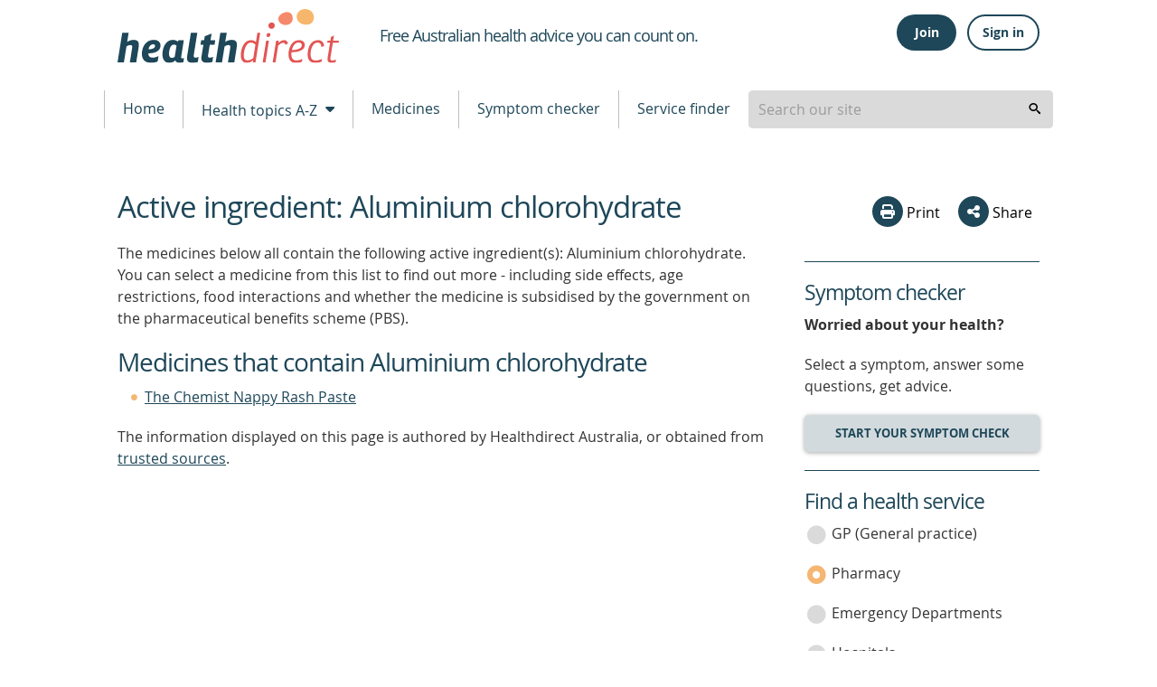

--- FILE ---
content_type: text/html; charset=utf-8
request_url: https://www.healthdirect.gov.au/medicines/medicinal-product/aht,24835/aluminium-chlorohydrate
body_size: 61700
content:
<!DOCTYPE html>
              <!-- build number 1 -->
              <html lang="en-AU">

                
      <head>
            <title>Aluminium chlorohydrate | healthdirect</title>
            <script src="https://www.google.com/recaptcha/api.js?render=6LeuO7AbAAAAAFFZKM3tkkJpyASWHzTJ-_fpMK7y" async defer></script> 
            <meta name="apple-itunes-app" content="app-id=1021494621">
            <meta name="description" content="More information is available on Aluminium chlorohydrate including side effects, age restrictions, food interactions, whether the medicine is available at a government subsidised price on the pharmaceutical benefits scheme (PBS) as well as other useful information.">
            <meta charset="utf-8">
            <meta http-equiv="X-UA-Compatible" content="IE=edge">
            <meta name="viewport" content="width=device-width, initial-scale=1.0">
            <meta name="referrer" content="always" />
            
            <meta name="DC.Format" schema="DCterms:IMT" content="text/html" /><meta name="DC.Type" content="text/html">
            <meta name="DC.Title" xml:lang="EN" content="Aluminium chlorohydrate" />
            <meta name="DC.Creator" content="Healthdirect Australia">
            <meta name="DC.Subject" xml:lang="EN" content="Medicines, Medications, Drugs, Drug therapy">
            <meta name="DC.Publisher" content="Healthdirect Australia">
            
            <meta name="DC.Description" xml:lang="EN" content="More information is available on Aluminium chlorohydrate including side effects, age restrictions, food interactions, whether the medicine is available at a government subsidised price on the pharmaceutical benefits scheme (PBS) as well as other useful information.">
            <meta name="DC.Rights" content="Healthdirect Australia">
            <meta name="DC.Language" content="en">
            <meta property="og:title" content="Aluminium chlorohydrate" >
            <meta property="og:type" content="article" >
            <meta property="og:description" content="More information is available on Aluminium chlorohydrate including side effects, age restrictions, food interactions, whether the medicine is available at a government subsidised price on the pharmaceutical benefits scheme (PBS) as well as other useful information." >
            <meta property="og:url" content="https://www.healthdirect.gov.au/medicines/medicinal-product/aht,24835/aluminium-chlorohydrate" >
            <meta property="og:image" content="https://media.healthdirect.org.au/images/inline/original/healthdirect_logo.png">

            

            <link rel="canonical" href="https://www.healthdirect.gov.au/medicines/medicinal-product/aht,24835/aluminium-chlorohydrate">
            

            <script type="application/ld+json">{"@context":"https://schema.org","@type":"Drug","name":"Aluminium chlorohydrate","url":"https://www.healthdirect.gov.au/medicines/medicinal-product/aht,24835/aluminium-chlorohydrate"}</script>
            
            <script src="https://cdn-oc.readspeaker.com/script/8207/webReader/webReader.js?pids=wr" type="text/javascript" id="rs_req_Init"></script>
            <script>
              dataLayer = [];
            </script>

            <!-- Google Tag Manager -->
            <script>(function(w,d,s,l,i){w[l]=w[l]||[];w[l].push({'gtm.start':
                    new Date().getTime(),event:'gtm.js'});var f=d.getElementsByTagName(s)[0],
                    j=d.createElement(s),dl=l!='dataLayer'?'&l='+l:'';j.async=true;j.src=
                    'https://www.googletagmanager.com/gtm.js?id='+i+dl;f.parentNode.insertBefore(j,f);
            })(window,document,'script','dataLayer','GTM-MHFB33K');</script>
            <!-- End Google Tag Manager -->

            <link rel="apple-touch-icon" sizes="180x180" href="/assets/images/apple-touch-icon.png">
            <link rel="icon" type="image/png" sizes="512x512" href="/assets/images/android-chrome-512x512.png">
            <link rel="icon" type="image/png" sizes="192x192" href="/assets/images/android-chrome-192x192.png">
            <link rel="icon" type="image/png" sizes="32x32" href="/assets/images/favicon-32x32.png">
            <link rel="icon" type="image/png" sizes="16x16" href="/assets/images/favicon-16x16.png">
            <!--[if IE]>
            <link rel="icon" href="/assets/images/favicon.ico" type="image/x-icon">
            <link rel="shortcut icon" href="/assets/images/favicon.ico" type="image/x-icon">
            <![endif]-->

            <link rel="stylesheet" type="text/css" href="/assets/1/styles/main.css">
            
            <style type="text/css">
              .grecaptcha-badge{
                display:none;
              }
            </style>
            <script type="text/javascript">
                var HDW = {mediaCdn:'https://media.healthdirect.org.au/', siteId:'hin', nhsdApi:'7de96a3a4efb4b93b19035e6ee7554ef'}
            </script>
            <script type="text/javascript" src="/assets/1/scripts/veyron.js"></script>
        </head>


    


                <body >
                  <!-- Google Tag Manager (noscript) -->
                  <noscript><iframe src="https://www.googletagmanager.com/ns.html?id=GTM-MHFB33K" height="0" width="0" style="display:none;visibility:hidden"></iframe></noscript>
                  <!-- End Google Tag Manager (noscript) -->

                  
<header class="hda-head">
    <div class="hda-head_content">
        <div class="hda-head_content-common">
            <div class="hda-head_col-logo">
                <a href="/" class="hda-head_col-logo-link">
                    <img class="hda-head_col-logo-img" src="/assets/images/logo-hda.svg" alt="healthdirect australia logo">
                </a>
            </div>

            <div class="hda-head_col-mob-menu mobile-only">
              
    <script type="text/javascript">function getHeaderButtonsMobileHtml(isLoggedIn, baseUrl) {
    switch (isLoggedIn) {
      case true:
        return String.raw`
          <div class="hda-head_col-mob-menu-account" id="header-buttons-mobile">
            <button
              class="hda-head_col-mob-menu-account-signout-btn"
              aria-controls="menu-sign"
              aria-haspopup="menu"
              aria-expanded="false"
              onclick="handleToggle()"
            >
              <i aria-hidden="true" class="dor-icon_user-circle"></i><span class="sr-only">Sign out</span>
            </button>
            <ul id="menu-sign" role="menu" class="hda-head_col-mob-menu-account-list" style="display: none">
              <li><a href="/account/dashboard">Dashboard</a></li>
              <li><a href="/account/care-advice">Care advice</a></li>
              <li><a href="/account/profile">Profile</a></li>
              <li><a href="/" onclick="return handleSignOutMobile('${baseUrl}')">Sign out</a></li>
            </ul>
          </div>`
      case false:
        return String.raw`
          <div class="hda-head_col-mob-menu-account" id="header-buttons-mobile">
            <button
              class="hda-head_col-mob-menu-account-signin-btn"
              aria-controls="menu-sign"
              aria-haspopup="menu"
              aria-expanded="false"
              onclick="handleToggle()"
            >
              <i aria-hidden="true" class="dor-icon_user-circle-o"></i><span class="sr-only">Sign in</span>
            </button>
            <ul id="menu-sign" role="menu" class="hda-head_col-mob-menu-account-list" style="display: none">
              <li><a href="/account/join">Join</a></li>
              <li><a href="/account/signin">Sign in</a></li>
            </ul>
          </div>`
    }
  };
async function handleSignOutMobile(baseUrl) {
    const hasBeenSignedOut = await fetch(baseUrl.concat("auth/sign-out"), {
      method: "POST",
      headers: {
        "Content-Type": "application/json",
      },
      body: JSON.stringify({
        data: {
          type: "sign-out",
          attributes: {
            accessToken: localStorage.getItem('access_token'),
          }
        }
      })
    }).then(response => response.status === 204).catch(console.error);
    // redirect to the homepage
    if (hasBeenSignedOut) {
      localStorage.removeItem('access_token');
      localStorage.removeItem('session_token');
      localStorage.removeItem('email');
      localStorage.removeItem('refresh_token');
      window.location.href = '/';
    }
    return false;
  };
function handleToggle() {
    const menu = document.getElementById('menu-sign');
    if (menu.style.display === "none") menu.style.display = "block";
    else menu.style.display = "none";
  }</script>
    
          <div class="hda-head_col-mob-menu-account" id="header-buttons-mobile">
            <button
              class="hda-head_col-mob-menu-account-signin-btn"
              aria-controls="menu-sign"
              aria-haspopup="menu"
              aria-expanded="false"
              onclick="handleToggle()"
            >
              <i aria-hidden="true" class="dor-icon_user-circle-o"></i><span class="sr-only">Sign in</span>
            </button>
            <ul id="menu-sign" role="menu" class="hda-head_col-mob-menu-account-list" style="display: none">
              <li><a href="/account/join">Join</a></li>
              <li><a href="/account/signin">Sign in</a></li>
            </ul>
          </div>
    
    <script>
      (async() => {
        const headerButtonsMobile = document.getElementById('header-buttons-mobile');
        const isLoggedIn = !!localStorage.getItem('access_token');
        headerButtonsMobile.outerHTML = getHeaderButtonsMobileHtml(isLoggedIn, "https://prd.uim.hda-online.com.au/");
      })();
    </script>
  
  
              <button class="hda-head_col-mob-menu-btn" aria-haspopup="true" aria-expanded="false">
                  <i aria-hidden="true" class="hda-head_col-mob-menu-btn-icon"></i> Menu
              </button>
            </div>

            <div class="hda-head_col-tagline">
                <h1 class="hda-head_col-tagline-line"><span class="sr-only">Healthdirect </span><span>Free Australian health advice you can count on.</span></h1>
            </div>

            
    <script type="text/javascript">function getHeaderButtonsHtml(isLoggedIn, baseUrl) {
    switch (isLoggedIn) {
      case true:
        return String.raw`
          <div class="hda-head_col-user-acc-sign-out" id="header-buttons">
            <a class="ua-lnk_dash" href="/account/dashboard"><i class="dor-icon_user-circle-o" aria-hidden="true"></i> <span>My account</span></a>
            <button class="ua-btn_outlined" onclick="handleSignOut('${baseUrl}')">Sign out</button>
          </div>
        `
      case false:
        return String.raw`
          <div class="hda-head_col-user-acc-sign-in" id="header-buttons">
            <button class="ua-btn_filled" onclick="handleJoin()">Join</button>
            <button class="ua-btn_outlined" onclick="handleSignIn()">Sign in</button>
          </div>
        `
    }
  };
async function handleSignOut(baseUrl) {
    const hasBeenSignedOut = await fetch(baseUrl.concat("auth/sign-out"), {
      method: "POST",
      headers: {
        "Content-Type": "application/json",
      },
      body: JSON.stringify({
        data: {
          type: "sign-out",
          attributes: {
            accessToken: localStorage.getItem('access_token'),
          }
        }
      })
    }).then(response => response.status === 204).catch(console.error);
    // redirect to the homepage
    if (hasBeenSignedOut) {
      localStorage.removeItem('access_token');
      localStorage.removeItem('session_token');
      localStorage.removeItem('email');
      localStorage.removeItem('refresh_token');
      window.location.href = '/';
    }
  };
function handleSignIn() {
    window.location.href = '/account/signin';
  };
function handleJoin() {
    window.location.href = '/account/join';
  }</script>
    
          <div class="hda-head_col-user-acc-sign-in" id="header-buttons">
            <button class="ua-btn_filled" onclick="handleJoin()">Join</button>
            <button class="ua-btn_outlined" onclick="handleSignIn()">Sign in</button>
          </div>
        
    
      <script>
        (async() => {
          const headerButtons = document.getElementById('header-buttons');
          const isLoggedIn = !!localStorage.getItem('access_token');
          headerButtons.outerHTML = getHeaderButtonsHtml(isLoggedIn, "https://prd.uim.hda-online.com.au/");
        })();
      </script>
    
  

            <div class="hda-head_content-common-print">
                <p>Medical problem? Call 1800 022 222. If you need urgent medical help, call triple zero immediately</p>
                <p>healthdirect Australia is a free service where you can talk to a nurse or doctor who can help you know what to do.</p>
            </div>
        </div>

        <div class="hda-head_menu-row">
            <!-- Tablet menu -->
            <div class="hda-head_menu-row-node-mobile-mode device-only">
                
            <!-- Primary search block -->
            <form id="search-form-node-mobile-mode" class="hda-head_menu-row-node-mobile-mode-search">
                <div role="combobox" aria-expanded="false" aria-owns="header-search-suggestions" aria-haspopup="listbox">
                    <input tabindex="0" 
                        id="header-search-mobile-mode"
                        class="hda-head_menu-row-node-mobile-mode-search-field"  
                        type="search" 
                        autocomplete="off" 
                        name="searchterm" 
                        placeholder="Search our site"  
                        title="Suggestion options" 
                        aria-label="Enter your search terms" 
                        aria-autocomplete="list">
                </div>
                <ul id="header-search-suggestions" class="dropdown-menu hda-head_menu-row-node-mobile-mode-search-list veyron-search-list" 
                    role="listbox" 
                    position="position">
                    <li class="primary-search-list-item" role="option">
                        <a tabindex="-1" rel="nofollow" href="/search-results/{{url}}">{{label}}</a>
                    </li>
                </ul>
                <button tabindex="0" aria-label="search" class="hda-head_menu-row-node-mobile-mode-search-submit veyron-search-lens-btn" type="button">
                  <i aria-hidden="true" class="hda-head_menu-row-node-mobile-mode-search-icon"></i>
                </button>
            </form>
            <script type="text/javascript">
                primarySearch('node-mobile-mode');
            </script>
        
            </div>

            <nav class="hda-head_menu-row-bar">
                <!-- Tablet and Desktop menu -->

              <ul class="hda-head_menu-row-bar-nav">
                <li class="hda-head_menu-row-bar-nav-level-1-item">
                  <a href="/">Home</a>
                </li>
                <li class="hda-head_menu-row-bar-nav-level-1-item">
                  <button class="hda-js-has-secondary-menu" aria-haspopup="true" aria-expanded="false">Health topics A-Z <i aria-hidden="true" class="hda-head_menu-row-bar-nav-dropdown-icon"></i></button>
                  <div class="hda-head_menu-row-bar-nav-level-2">
                    
      <ul>
        <li class="hda-head_menu-row-bar-nav-level-2-item tablet-up">
          <a href="/health-topics/conditions" class="hda-head_menu-row-bar-nav-level-2-heading">Conditions</a>
          <a href="/gastroenteritis">Gastroenteritis</a>
          <a href="/skin-conditions">Skin Conditions</a>
          <a href="/whooping-cough">Whooping Cough</a>
        </li>
        <li class="hda-head_menu-row-bar-nav-level-2-item tablet-up">
          <a href="/health-topics/symptoms" class="hda-head_menu-row-bar-nav-level-2-heading">Symptoms</a>
          <a href="/abdominal-pain">Abdominal Pain</a>
          <a href="/bites-and-stings">Bites and Stings</a>
          <a href="/diarrhoea">Diarrhoea</a>
        </li>
        <li class="hda-head_menu-row-bar-nav-level-2-item tablet-up">
          <a href="/health-topics/procedures" class="hda-head_menu-row-bar-nav-level-2-heading">Procedures</a>
          <a href="/colonoscopy">Colonoscopy</a>
          <a href="/grommets">Grommets</a>
          <a href="/liposuction">Liposuction</a>
          <a href="/tubal-ligation">Tubal ligation</a>
        </li>
        <li class="hda-head_menu-row-bar-nav-level-2-item tablet-up">
          <a href="/life-stages" class="hda-head_menu-row-bar-nav-level-2-heading">Life stages</a>
          <a href="/babies-and-toddlers-health">Babies and toddlers</a>
          <a href="/kids-health">Kids</a>
          <a href="/seniors-health">Seniors</a>
        </li>
        <li class="hda-head_menu-row-bar-nav-level-2-item__a-z">
          <a href="/health-topics" class="hda-head_menu-row-bar-nav-level-2-heading">All topics</a>
          <a href="/health-topics/A">A</a>
          <a href="/health-topics/B">B</a>
          <a href="/health-topics/C">C</a>
          <a href="/health-topics/D">D</a>
          <a href="/health-topics/E">E</a>
          <a href="/health-topics/F">F</a>
          <a href="/health-topics/G">G</a>
          <a href="/health-topics/H">H</a>
          <a href="/health-topics/I">I</a>
          <a href="/health-topics/J">J</a>
          <a href="/health-topics/K">K</a>
          <a href="/health-topics/L">L</a>
          <a href="/health-topics/M">M</a>
          <a href="/health-topics/N">N</a>
          <a href="/health-topics/O">O</a>
          <a href="/health-topics/P">P</a>
          <a href="/health-topics/Q">Q</a>
          <a href="/health-topics/R">R</a>
          <a href="/health-topics/S">S</a>
          <a href="/health-topics/T">T</a>
          <a href="/health-topics/U">U</a>
          <a href="/health-topics/V">V</a>
          <a href="/health-topics/W">W</a>
          <a href="/health-topics/X">X</a>
          <a href="/health-topics/Y">Y</a>
          <a href="/health-topics/Z">Z</a>
        </li>
      </ul>
    
                  </div>
                </li>
                <li class="hda-head_menu-row-bar-nav-level-1-item">
                  <a href="/medicines">Medicines</a>
                </li>
                <li class="hda-head_menu-row-bar-nav-level-1-item">
                  <a href="/symptom-checker">Symptom checker</a>
                </li>
                <li class="hda-head_menu-row-bar-nav-level-1-item">
                  <a href="/australian-health-services">Service finder</a>
                </li>

                <li class="hda-head_menu-row-bar-nav-level-1-item desktop-only">
                    
            <!-- Primary search block -->
            <form id="search-form-node-desktop-mode" class="hda-head_menu-row-node-desktop-mode-search">
                <div role="combobox" aria-expanded="false" aria-owns="header-search-suggestions" aria-haspopup="listbox">
                    <input tabindex="0" 
                        id="header-search-desktop-mode"
                        class="hda-head_menu-row-node-desktop-mode-search-field"  
                        type="search" 
                        autocomplete="off" 
                        name="searchterm" 
                        placeholder="Search our site"  
                        title="Suggestion options" 
                        aria-label="Enter your search terms" 
                        aria-autocomplete="list">
                </div>
                <ul id="header-search-suggestions" class="dropdown-menu hda-head_menu-row-node-desktop-mode-search-list veyron-search-list" 
                    role="listbox" 
                    position="position">
                    <li class="primary-search-list-item" role="option">
                        <a tabindex="-1" rel="nofollow" href="/search-results/{{url}}">{{label}}</a>
                    </li>
                </ul>
                <button tabindex="0" aria-label="search" class="hda-head_menu-row-node-desktop-mode-search-submit veyron-search-lens-btn" type="button">
                  <i aria-hidden="true" class="hda-head_menu-row-node-desktop-mode-search-icon"></i>
                </button>
            </form>
            <script type="text/javascript">
                primarySearch('node-desktop-mode');
            </script>
        
                </li>

              </ul>
            </nav>
        </div>
    </div>

    <div class="hda-head_mobile-screen mobile-only"></div>


    <nav class="hda-head_mobile-menu mobile-only">
        <header>Menu <button class="hda-head_mobile-menu-btn-close">Close <i aria-hidden="true" class="hda-head_mobile-menu-btn-close-icon"></i></button></header>
        <ul class="hda-head_mobile-menu-lvl-1">
            <li>
                <a href="/">Home <i aria-hidden="true" class="hda-head_mobile-menu-icon"></i></a>
            </li>
            <li>
                <a href="#" data-ga-finder="Top menu,Health topics A-Z,#">Health topics A-Z <i aria-hidden="true" class="hda-head_mobile-menu-icon"></i></a>
                <ul class="hda-head_mobile-menu-lvl-2">
                    <li>
                        <a href="/health-topics/conditions">Conditions <i aria-hidden="true" class="hda-head_mobile-menu-icon"></i></a>
                    </li>
                    <li>
                        <a href="/health-topics/symptoms">Symptoms <i aria-hidden="true" class="hda-head_mobile-menu-icon"></i></a>
                    </li>
                    <li>
                        <a href="/health-topics/procedures">Procedures <i aria-hidden="true" class="hda-head_mobile-menu-icon"></i></a>
                    </li>
                    <li>
                        <a href="/life-stages">Life stages <i aria-hidden="true" class="hda-head_mobile-menu-icon"></i></a>
                    </li>
                    <li>
                        <a href="/health-topics">All topics <i aria-hidden="true" class="hda-head_mobile-menu-icon"></i></a>
                    </li>
                </ul>
            </li>
            <li>
                <a href="/medicines">Medicines <i aria-hidden="true" class="hda-head_mobile-menu-icon"></i></a>
            </li>
            <li>
                <a href="/symptom-checker">Symptom checker <i aria-hidden="true" class="hda-head_mobile-menu-icon"></i></a>
            </li>
            <li>
                <a href="/australian-health-services">Service finder <i aria-hidden="true" class="hda-head_mobile-menu-icon"></i></a>
            </li>
        </ul>
    </nav>




    <script type="text/javascript">
        initHeader();
    </script>

    <!-- Inactivity Timeout - Start -->
    <script type="text/javascript" src="/assets/1/scripts/idle-session-timeout.js"></script>
    <script type="text/javascript" src="/assets/1/scripts/http-helper.js"></script>
    <script type="text/javascript" src="/assets/1/scripts/auth.js"></script>
    <!-- Inactivity Timeout - End -->
</header>

        
                  
      <section class="main">
        <section class="main_content">
          <div class="main_content-col-left">
            
            <div class="floating-header-offset mobile-only" id="socialsharebuttonanchor"></div>
            <div class="main_content-col-left-tools mobile-only">
              
      <div class="social-section_share socialshare-node-mobile-mode blog__node-mobile-mode">
        <div class="social-section_share-platforms">
          
          
      <button class="social-section_share-platforms-print veyron-social-share-print-btn">
        <i aria-hidden="true" class="social-icon_print"></i> Print
      </button>
          <div class="social-section_share-platforms-group">
            <button class="social-section_share-platforms-group-btn" aria-haspopup="false" aria-expanded="false"><i
                aria-hidden="true" class="dor-icon_share"></i> Share</button>
            <div class="social-section_share-platforms-group-menu">
              <div class="social-section_share-platforms-group-menu-tail"></div>
              
  <a title="Share this page on Facebook" rel="nofollow" target="_blank"
    href="https://www.facebook.com/sharer/sharer.php?u=https://www.healthdirect.gov.au/medicines/medicinal-product/aht,24835/aluminium-chlorohydrate">
    <i aria-hidden="true" class="social-icon_facebook"></i>
    <span class="sr-only">share via Facebook</span>
  </a> 
    <button class="share-email-button veyron-social-share-email-btn">
      <i aria-hidden="true" class="social-icon_email"></i> <span class="sr-only">share via Email</span>
    </button>
            </div>
          </div>
          

          
    <div class="popup-content hidden">
      <form name="shareForm" novalidate class="social-section_share-form">
        <header class="dor-modal_body-header">
          <h2>Share via email</h2>
        </header>
        <section class="dor-modal_body-main veyron-global-popup-body-main">
          <section class="dor-modal_body-main-notifications">
            <div class="form-error-list dor-form_error-area hidden" tabindex="0">
              <p>There is a total of <span>5</span> error<span>s</span> on this form, details are below.</p>
              <ul>
                <li id="txtNameErrorLabelList" class="hidden"><a href="#txtName">Please enter your name</a></li>
                <li id="txtFromEmailErrorLabelList" class="hidden"><a href="#txtFromEmail">Please enter your email</a>
                </li>
                <li id="txtFromEmailErrorLabel1List" class="hidden"><a href="#txtFromEmail">Your email is invalid.
                    Please check and try again</a></li>
                <li id="txtToEmailErrorLabelList" class="hidden"><a href="#txtToEmail">Please enter recipient's
                    email</a></li>
                <li id="txtToEmailErrorLabel1List" class="hidden"><a href="#txtToEmail">Recipient's email is invalid.
                    Please check and try again</a></li>
                <li id="termsChkErrorLabelList" class="hidden"><a href="#chkTerms">Agree to Terms required</a></li>
              </ul>
            </div>
            <div class="dor-form_success-area hidden gaTrackCaptcha-fail" id="recaptcha">
              Thank you for sharing our content. A message has been sent to your recipient's email address with a link
              to the content webpage.
            </div>
          </section>
          <section class="dor-modal_body-main-content">
            <div class="dor-form_input-group">
              <label id="lblName">Your name: <span class="sr-only">is required</span></label>
              <p id="txtNameErrorLabel" class="dor-form_input-group-error hidden"><span class="sr-only">Error:
                </span>This is required</p>
              <div class="dor-text-input_group">
                <i aria-hidden="true" class="dor-icon_user"></i>
                <input class="dor-text-input_group-txt-input" type="text" id="txtName" name="shareFromName"
                  maxlength="50" aria-labelledby="lblName" aria-describedby="txtNameErrorLabel" aria-invalid="false"
                  required>
              </div>
            </div>

            <div class="dor-form_input-group">
              <label id="lblFromEmail">Your email: <span class="sr-only">is required</span></label>
              <p id="txtFromEmailErrorLabel" class="dor-form_input-group-error hidden"><span class="sr-only">Error:
                </span>This is required</p>
              <p id="txtFromEmailErrorLabel1" class="dor-form_input-group-error hidden"><span class="sr-only">Error:
                </span>Not a valid value</p>

              <div class="dor-text-input_group">
                <i aria-hidden="true" class="dor-icon_envelope"></i>
                <input class="dor-text-input_group-txt-input" type="email" id="txtFromEmail" name="shareFromEmail"
                  maxlength="50" aria-labelledby="lblFromEmail"
                  aria-describedby="txtFromEmailErrorLabel txtFromEmailErrorLabel1" aria-invalid="false" required
                  data-pattern=^[a-zA-Z0-9.'!#$%&*+/=?^{|}~_-]+(\.[a-zA-Z0-9.'!#$%&*+/=?^{|}~_-]+)*@[a-zA-Z0-9-]+(\.[a-zA-Z0-9-]+)*(\.[a-zA-Z]{2,4})>
              </div>
            </div>

            <div class="dor-form_input-group">
              <label id="lblToEmail">Send to: <span class="sr-only"> is required</span></label>
              <p id="txtToEmailErrorLabel" class="dor-form_input-group-error hidden"><span class="sr-only">Error:
                </span>This is required</p>
              <p id="txtToEmailErrorLabel1" class="dor-form_input-group-error hidden"><span class="sr-only">Error:
                </span>Not a valid value</p>

              <div class="dor-text-input_group">
                <i aria-hidden="true" class="dor-icon_envelope"></i>
                <input class="dor-text-input_group-txt-input" type="email" id="txtToEmail" name="shareToEmail"
                  aria-labelledby="lblToEmail" maxlength="50"
                  aria-describedby="txtToEmailErrorLabel txtToEmailErrorLabel1" aria-invalid="false" required
                  data-pattern=^[a-zA-Z0-9.'!#$%&*+/=?^{|}~_-]+(\.[a-zA-Z0-9.'!#$%&*+/=?^{|}~_-]+)*@[a-zA-Z0-9-]+(\.[a-zA-Z0-9-]+)*(\.[a-zA-Z]{2,4})>
              </div>
            </div>

            <div class="dor-form_input-group">
              <p id="termsChkErrorLabel" class="dor-form_input-group-error hidden"><span class="sr-only">Error:
                </span>This is required</p>
              <label id="chkTerms" class="dor-chkrdo_group" aria-describedby="termsChkErrorLabel">
                <input id="termsChk" class="checkbox-group-input" type="checkbox" name="terms" required> I have read and
                agree to the <a href="/terms-of-use" target="_blank">Terms of Use</a> and <a href="/privacy-policy"
                  target="_blank">Privacy Policy</a><span class="sr-only"> is required</span>.
                <i aria-hidden="true" class="dor-chkrdo_group__off"></i>
                <i aria-hidden="true" class="dor-chkrdo_group__on"></i>
              </label>
            </div>
          </section>
        </section>
        <footer class="dor-modal_body-footer">
          <button class="g-recaptcha dor-modal_body-footer-action" type="submit" title="Send to a friend via email"
            data-sitekey="6LeuO7AbAAAAAFFZKM3tkkJpyASWHzTJ-_fpMK7y" data-callback='onSubmit' data-error-callback='onError'
            data-size="invisible">Submit</button>
        </footer>
      </form>
    </div>
    <script type="text/javascript">function onSubmit(token) {
    sendNotification();
  };
function onError(error) {}</script>
        </div>
      </div>

      <script type="text/javascript">
        initialiseSocialShare('socialshare-node-mobile-mode', "https://www.healthdirect.gov.au/medicines/medicinal-product/aht,24835/aluminium-chlorohydrate");
      </script>
    
            </div>
            <main class="main_content-medicines-text">
              <header>
                <a id="main_content-text"><span class="sr-only">beginning of content</span></a>
                <h1 class="main_content-title-text">Active ingredient: Aluminium chlorohydrate</h1>
              </header>

              

                
  <p>The medicines below all contain the following active ingredient(s): Aluminium chlorohydrate. You can select a medicine from this list to find out more - including side effects, age restrictions, food interactions and whether the medicine is subsidised by
  the government on the pharmaceutical benefits scheme (PBS).
  </p>
  <div class="main_content-body-text">
      
  </div>
                
                    
                    <h2>
                        <span>Medicines that contain Aluminium chlorohydrate</span>
                    </h2>
                    <div class="main_content-medicines-ingredient-list veryron-product-results">
                      
                      <ul class="veyron-page hidden">
                        
                            <li><a href="/medicines/brand/amt,1297131000168106/the-chemist-nappy-rash-paste">The Chemist Nappy Rash Paste</a></li>
                        
                      </ul>
                      
                    </div>
                    
                  

                <footer class="main_content-medicines-text-footer">
                  <div class="cines-btn-section-source">
                    The information displayed on this page is authored by Healthdirect Australia, or obtained from <a href="/trusted-sources">trusted sources</a>.
                  </div>
                </footer>

                
    <section class="main_content-article-helper mobile-only">
        <a class="main_content-article-helper-hsf" href="/australian-health-services?service=aht-12243">Find a pharmacy</a>
        <a class="main_content-article-helper-sym" href="/symptom-checker/tool?symptom=GNRC">Check your symptoms</a>
      </section>


            </main>
          </div>
          
      <aside class="main_content-col-right print-hidden">
        <div class="tablet-up">
          
            <section>
              
      <div class="social-section_share socialshare-node-desktop-mode blog__node-desktop-mode">
        <div class="social-section_share-platforms">
          
          
      <button class="social-section_share-platforms-print veyron-social-share-print-btn">
        <i aria-hidden="true" class="social-icon_print"></i> Print
      </button>
          <div class="social-section_share-platforms-group">
            <button class="social-section_share-platforms-group-btn" aria-haspopup="false" aria-expanded="false"><i
                aria-hidden="true" class="dor-icon_share"></i> Share</button>
            <div class="social-section_share-platforms-group-menu">
              <div class="social-section_share-platforms-group-menu-tail"></div>
              
  <a title="Share this page on Facebook" rel="nofollow" target="_blank"
    href="https://www.facebook.com/sharer/sharer.php?u=https://www.healthdirect.gov.au/medicines/medicinal-product/aht,24835/aluminium-chlorohydrate">
    <i aria-hidden="true" class="social-icon_facebook"></i>
    <span class="sr-only">share via Facebook</span>
  </a> 
    <button class="share-email-button veyron-social-share-email-btn">
      <i aria-hidden="true" class="social-icon_email"></i> <span class="sr-only">share via Email</span>
    </button>
            </div>
          </div>
          

          
    <div class="popup-content hidden">
      <form name="shareForm" novalidate class="social-section_share-form">
        <header class="dor-modal_body-header">
          <h2>Share via email</h2>
        </header>
        <section class="dor-modal_body-main veyron-global-popup-body-main">
          <section class="dor-modal_body-main-notifications">
            <div class="form-error-list dor-form_error-area hidden" tabindex="0">
              <p>There is a total of <span>5</span> error<span>s</span> on this form, details are below.</p>
              <ul>
                <li id="txtNameErrorLabelList" class="hidden"><a href="#txtName">Please enter your name</a></li>
                <li id="txtFromEmailErrorLabelList" class="hidden"><a href="#txtFromEmail">Please enter your email</a>
                </li>
                <li id="txtFromEmailErrorLabel1List" class="hidden"><a href="#txtFromEmail">Your email is invalid.
                    Please check and try again</a></li>
                <li id="txtToEmailErrorLabelList" class="hidden"><a href="#txtToEmail">Please enter recipient's
                    email</a></li>
                <li id="txtToEmailErrorLabel1List" class="hidden"><a href="#txtToEmail">Recipient's email is invalid.
                    Please check and try again</a></li>
                <li id="termsChkErrorLabelList" class="hidden"><a href="#chkTerms">Agree to Terms required</a></li>
              </ul>
            </div>
            <div class="dor-form_success-area hidden gaTrackCaptcha-fail" id="recaptcha">
              Thank you for sharing our content. A message has been sent to your recipient's email address with a link
              to the content webpage.
            </div>
          </section>
          <section class="dor-modal_body-main-content">
            <div class="dor-form_input-group">
              <label id="lblName">Your name: <span class="sr-only">is required</span></label>
              <p id="txtNameErrorLabel" class="dor-form_input-group-error hidden"><span class="sr-only">Error:
                </span>This is required</p>
              <div class="dor-text-input_group">
                <i aria-hidden="true" class="dor-icon_user"></i>
                <input class="dor-text-input_group-txt-input" type="text" id="txtName" name="shareFromName"
                  maxlength="50" aria-labelledby="lblName" aria-describedby="txtNameErrorLabel" aria-invalid="false"
                  required>
              </div>
            </div>

            <div class="dor-form_input-group">
              <label id="lblFromEmail">Your email: <span class="sr-only">is required</span></label>
              <p id="txtFromEmailErrorLabel" class="dor-form_input-group-error hidden"><span class="sr-only">Error:
                </span>This is required</p>
              <p id="txtFromEmailErrorLabel1" class="dor-form_input-group-error hidden"><span class="sr-only">Error:
                </span>Not a valid value</p>

              <div class="dor-text-input_group">
                <i aria-hidden="true" class="dor-icon_envelope"></i>
                <input class="dor-text-input_group-txt-input" type="email" id="txtFromEmail" name="shareFromEmail"
                  maxlength="50" aria-labelledby="lblFromEmail"
                  aria-describedby="txtFromEmailErrorLabel txtFromEmailErrorLabel1" aria-invalid="false" required
                  data-pattern=^[a-zA-Z0-9.'!#$%&*+/=?^{|}~_-]+(\.[a-zA-Z0-9.'!#$%&*+/=?^{|}~_-]+)*@[a-zA-Z0-9-]+(\.[a-zA-Z0-9-]+)*(\.[a-zA-Z]{2,4})>
              </div>
            </div>

            <div class="dor-form_input-group">
              <label id="lblToEmail">Send to: <span class="sr-only"> is required</span></label>
              <p id="txtToEmailErrorLabel" class="dor-form_input-group-error hidden"><span class="sr-only">Error:
                </span>This is required</p>
              <p id="txtToEmailErrorLabel1" class="dor-form_input-group-error hidden"><span class="sr-only">Error:
                </span>Not a valid value</p>

              <div class="dor-text-input_group">
                <i aria-hidden="true" class="dor-icon_envelope"></i>
                <input class="dor-text-input_group-txt-input" type="email" id="txtToEmail" name="shareToEmail"
                  aria-labelledby="lblToEmail" maxlength="50"
                  aria-describedby="txtToEmailErrorLabel txtToEmailErrorLabel1" aria-invalid="false" required
                  data-pattern=^[a-zA-Z0-9.'!#$%&*+/=?^{|}~_-]+(\.[a-zA-Z0-9.'!#$%&*+/=?^{|}~_-]+)*@[a-zA-Z0-9-]+(\.[a-zA-Z0-9-]+)*(\.[a-zA-Z]{2,4})>
              </div>
            </div>

            <div class="dor-form_input-group">
              <p id="termsChkErrorLabel" class="dor-form_input-group-error hidden"><span class="sr-only">Error:
                </span>This is required</p>
              <label id="chkTerms" class="dor-chkrdo_group" aria-describedby="termsChkErrorLabel">
                <input id="termsChk" class="checkbox-group-input" type="checkbox" name="terms" required> I have read and
                agree to the <a href="/terms-of-use" target="_blank">Terms of Use</a> and <a href="/privacy-policy"
                  target="_blank">Privacy Policy</a><span class="sr-only"> is required</span>.
                <i aria-hidden="true" class="dor-chkrdo_group__off"></i>
                <i aria-hidden="true" class="dor-chkrdo_group__on"></i>
              </label>
            </div>
          </section>
        </section>
        <footer class="dor-modal_body-footer">
          <button class="g-recaptcha dor-modal_body-footer-action" type="submit" title="Send to a friend via email"
            data-sitekey="6LeuO7AbAAAAAFFZKM3tkkJpyASWHzTJ-_fpMK7y" data-callback='onSubmit' data-error-callback='onError'
            data-size="invisible">Submit</button>
        </footer>
      </form>
    </div>
    <script type="text/javascript">function onSubmit(token) {
    sendNotification();
  };
function onError(error) {}</script>
        </div>
      </div>

      <script type="text/javascript">
        initialiseSocialShare('socialshare-node-desktop-mode', "https://www.healthdirect.gov.au/medicines/medicinal-product/aht,24835/aluminium-chlorohydrate");
      </script>
    
            </section>
          

          

          

          

        <section class="widget-sym" data-ng-show="symptom" data-semantic-links="semanticLinks" layout="sidebar">
            <h2>Symptom checker</h2>
            <p><strong>Worried about your health?</strong></p><p>Select a symptom, answer some questions, get advice.</p>
            <a class="widget-sym-btn" href="/symptom-checker/tool?symptom=GNRC" title="Check symptoms">Start Your Symptom Check</a>
        </section>

    
          
      <section class="hsf-panel-node-sidebar-mode veyron-search-by-service-panel ">
        <form data-old-class="hsf-form" name="serviceFinderForm" novalidate="">

          
          <fieldset class="hsf-form_services">
            <legend class="sr-only">service category</legend>
            <h2>Find a health service</h2>
            
      <section class="dor-form_error-area veyron-hsf-panel-error-list hidden" id="hadLocationErrors">
        <ul>
          <li>Please enter a suburb or postcode of your location and select from the list.</li>
          <li>Unable to find your location. Please enter manually below.</li>
          <li>Location not found.</li>
        </ul>
      </section>

            <div class="hsf-form_services-cols" data-old-class="widget-hsf_content-col">
              
                <label class="dor-chkrdo_group " >
                  <input class="widget-hsf_content-col-rdo veyron-service-type-default" type="radio" name="selectedServiceType" 
                    data-service-name="GP (General practice)" value="aht-11222" >
                  GP (General practice)
                  <i aria-hidden="true" class="dor-chkrdo_group__off"></i>
                  <i aria-hidden="true" class="dor-chkrdo_group__on"></i>
                </label>
                <label class="dor-chkrdo_group " >
                  <input class="widget-hsf_content-col-rdo veyron-service-type-default" type="radio" name="selectedServiceType" 
                    data-service-name="Pharmacy" value="aht-12243" checked="checked">
                  Pharmacy
                  <i aria-hidden="true" class="dor-chkrdo_group__off"></i>
                  <i aria-hidden="true" class="dor-chkrdo_group__on"></i>
                </label>
                <label class="dor-chkrdo_group " >
                  <input class="widget-hsf_content-col-rdo veyron-service-type-default" type="radio" name="selectedServiceType" 
                    data-service-name="Emergency Departments" value="aht-10968" >
                  Emergency Departments
                  <i aria-hidden="true" class="dor-chkrdo_group__off"></i>
                  <i aria-hidden="true" class="dor-chkrdo_group__on"></i>
                </label>
                <label class="dor-chkrdo_group " >
                  <input class="widget-hsf_content-col-rdo veyron-service-type-default" type="radio" name="selectedServiceType" 
                    data-service-name="Hospitals" value="aht-11440" >
                  Hospitals
                  <i aria-hidden="true" class="dor-chkrdo_group__off"></i>
                  <i aria-hidden="true" class="dor-chkrdo_group__on"></i>
                </label>
              <p><a href="/australian-health-services">Need more services?</a></p>
            </div>
            
          </fieldset>

          

          <fieldset class="hsf-form_location veyron-hsf-panel-location">
            <legend class="sr-only">enter a location</legend>
            
            
      <section class="dor-form_error-area veyron-hsf-panel-error-list hidden" id="hadLocationErrors">
        <ul>
          <li>Please enter a suburb or postcode of your location and select from the list.</li>
          <li>Unable to find your location. Please enter manually below.</li>
          <li>Location not found.</li>
        </ul>
      </section>
            <div>
              <label>Enter a location</label>
            
              <!-- <div class="widget-hsf_content-col-start"> -->
              <!-- <label id="lblWidgetHsfLocation">Enter a location</label> -->
              
              <div class="hsf-form_location-input-group" data-old-class="widget-hsf_content-col-start-location">
                <i aria-hidden="true" class="hsf-form_location-input-group-spinner veyron-hsf-panel-spinner"></i>
                <i aria-hidden="true" class="hsf-form_location-input-group-icon"></i>
                <input class="hsf-form_location-input-group-txt veyron-hsf-panel-location-input"  placeholder="Enter postcode or town" type="search" 
                role="combobox" aria-label="Enter a location" aria-describedby="hadLocationErrors" aria-haspopup="true" autocomplete="off" 
                name="locationText" aria-expanded="false" aria-invalid="false" required="" id="search-location-node-sidebar-mode">
                <ul class="hsf-form_location-input-group-auto-suggest veyron-hsf-panel-location-auto-suggest-list">
                  <li class="location-list-item veyron-hsf-panel-location-list-item" data-veyron-click="" 
                  tabindex="0" data-url="{{url}}" >{{prefLabel}}</li>
                </ul>
              </div>
              <label class="dor-chkrdo_group">
                <input class="veyron-hsf-panel-use-current-location-checkbox" type="checkbox">Use current location
                <i aria-hidden="true" class="dor-chkrdo_group__off"></i>
                <i aria-hidden="true" class="dor-chkrdo_group__on"></i>
              </label>

              
              <button class="hsf-form_location-btn veyron-hsf-panel-search-btn"  name="search">Search</button>
              
              
              <!-- </div> -->
            </div>
          </fieldset> 
        </form>
      </section>

      <script type="text/javascript">
          initHsfPanel('hsf-panel-node-sidebar-mode'  );
      </script>
    
        </div>

        
      </aside>
    
        </section>
      </section>


      <script type="text/javascript" src="/assets/1/scripts/medicines.js"></script>
      <script type="text/javascript">
          initMedicineAiPage();
      </script>
    

                  
                    <div class="veyron-sc-hsf-action-nav">
                      <section class="content_hotline">
                        <h1 class="sr-only">Healthdirect 24hr 7 days a week hotline</h1>
                        <div class="content_hotline-container">
                          <p>24 hour health advice you can count on</p>
                          <p><a class="content_hotline-phone" href="tel:1800022222" data-ng-click="hotlineClicked()"><i aria-hidden="true" class="content_hotline-phone-icon"></i> 1800 022 222</a></p>
                        </div>
                      </section>
                    </div>

                    <section class="content_partners veyron-partner-strap-ui">
                      <h1 class="sr-only">Government Accredited with over 140 information partners</h1>
                      <img class="content_partners-hda-logo" src="/assets/images/logo-hda.svg" alt="Healthdirect logo">
                      <p>We are a government-funded service, providing quality, approved health information and advice</p>
                      <div>
                        <a href="https://www.health.gov.au/" target="_blank" rel="noopener"><img src="/assets/images/logo-gov-dep-health.svg" alt="Australian Government, health department logo"></a>
                        <a href="https://www.health.act.gov.au/" target="_blank" rel="noopener"><img src="/assets/images/logo-gov-act.svg" alt="ACT Government logo"></a>
                        <a href="https://www.health.nsw.gov.au/" target="_blank" rel="noopener"><img src="/assets/images/logo-gov-nsw.svg" alt="New South Wales government logo"></a>
                        <a href="https://health.nt.gov.au/" target="_blank" rel="noopener"><img src="/assets/images/logo-gov-nt.svg" alt="Northern Territory Government logo"></a>
                        <a href="https://www.health.qld.gov.au/" target="_blank" rel="noopener"><img src="/assets/images/logo-gov-qld.svg" alt="Queensland Government logo"></a> 
                        <a href="https://www.sahealth.sa.gov.au/" target="_blank" rel="noopener"><img src="/assets/images/logo-gov-sa.svg" alt="Government of South Australia logo"></a>
                        <a href="https://www.health.tas.gov.au/" target="_blank" rel="noopener"><img src="/assets/images/logo-gov-tas.svg" alt="Tasmanian government logo"></a>
                        <a href="https://www2.health.vic.gov.au/" target="_blank" rel="noopener"><img src="/assets/images/logo-gov-vic.svg" alt="Victorian government logo"></a>
                        <a href="https://ww2.health.wa.gov.au/" target="_blank" rel="noopener"><img src="/assets/images/logo-gov-wa.svg" alt="Government of Western Australia logo"></a>
                      </div>
                    </section>

                    
<footer class="hda-foot">
  <div class="hda-foot_container">
    <div class="grid-row">
      <div class="hda-foot_col-about">
        <h2>About</h2>
        <ul>
          <li>
            <a href="https://www.healthdirect.gov.au/how-healthdirect-can-help-you" rel="noopener">How we can help</a>
          </li>
          <li><a href="/health-app">Our mobile app</a></li>
          <li><a href="https://about.healthdirect.gov.au/linking-to-us" target="_blank">Linking to us</a></li>
          <li><a href="/information-partners">Information partners</a></li>
          <li><a href="https://www.healthdirect.gov.au/register-with-nhsd">Register your service</a></li>
          <li><a href="/terms-of-use">Terms of use</a></li>
          <li><a href="/privacy-policy">Privacy</a></li>
          <li><a href="/artificial-intelligence-transparency-statement">How we use AI</a></li>
          <li><a href="/contact-us">Contact us</a></li>
          <li><a href="https://about.healthdirect.gov.au/" rel="noopener" target="_blank">About us</a></li>
        </ul>
      </div>
      <div class="hda-foot_col-discover">
        <h2>Discover</h2>
        <ul>
          <li><a href="/blog">Blog</a></li>
          <li><a href="/bmi-calculator">BMI calculator</a></li>
          <li><a href="/health-and-wellbeing-apps">Health apps</a></li>
          <li><a href="/medicines">Medicines</a></li>
          <li><a href="/australian-health-services">Service finder</a></li>
          <li><a href="/symptom-checker">Symptom checker</a></li>
          <li><a href="/question-builder">Question builder</a></li>
        </ul>
      </div>
      <div class="hda-foot_col-language">
        <h2>Resources in your language</h2>
        <ul>
          <li><a href="/ar/resources-in-arabic">Arabic عربى</a></li>
          <li><a href="/bn/resources-in-bengali">বাংলা Bengali</a></li>
          <li><a href="/zh-hans/resources-in-chinese-simplified">简体中文 Chinese Simplified</a></li>
          <li><a href="/zh-hant/resources-in-chinese-traditional">繁體中文 Chinese Traditional</a></li>
          <li><a href="/vi/resources-in-vietnamese">Tiếng Việt Vietnamese</a></li>
        </ul>
      </div>
      <div class="hda-foot_col-social-app">
        <p>
          <a
            href="https://itunes.apple.com/au/app/healthdirect-check-symptoms/id1021494621?ls=1&amp;mt=8"
            rel="noopener"
          >
            <img
              class="hda-foot_col-social-app-store-img"
              src="/assets/images/app-apple-store.png"
              alt="download from the App store"/></a
          > <a
            href="https://play.google.com/store/apps/details?id=au.org.healthdirect.healthdirectapp"
            rel="noopener"
          >
            <img
              class="hda-foot_col-social-app-store-img"
              src="/assets/images/app-google-play.png"
              alt="download from google play"/></a
          >
        </p>
        <p>
        &nbsp;&nbsp;&nbsp;&nbsp;&nbsp;&nbsp;&nbsp;&nbsp;
          <a
            aria-label="link to facebook page"
            class="hda-foot_col-social-app-follow-icon"
            href="https://www.facebook.com/healthdirectaus/"
            target="_blank"
            ><i aria-hidden="true" class="social-icon_facebook"></i
          ></a>
          <a
            aria-label="link to instagram page"
            class="hda-foot_col-social-app-follow-icon"
            href="https://www.instagram.com/healthdirectaus"
            target="_blank"
            ><i aria-hidden="true" class="social-icon_insta"></i
          ></a>
          <a
            aria-label="link to linked-in page"
            class="hda-foot_col-social-app-follow-icon"
            href="https://www.linkedin.com/company/healthdirect-australia"
            target="_blank"
            ><i aria-hidden="true" class="social-icon_linkedin"></i
          ></a>
        </p>
      </div>
    </div>
  </div>
  <div class="hda-foot_container">
    <div class="grid-row">
      <p>
        healthdirect's information and advice are developed and managed within a rigorous
        <a href="https://about.healthdirect.gov.au/clinical-governance" rel="noopener" target="_blank"
          >clinical governance framework</a
        >.
      </p>
      <p>
        <small
          >This site is protected by reCAPTCHA and the Google
          <a href="https://policies.google.com/privacy" target="_blank">Privacy Policy</a> and
          <a href="https://policies.google.com/terms" target="_blank">Terms of Service</a> apply.
        </small>
      </p>
    </div>
  </div>
</footer>
<div class="hda-foot_acknowledge">
  <p>
    Healthdirect Australia acknowledges the Traditional Owners of Country throughout Australia and their continuing
    connection to land, sea and community. We pay our respects to the Traditional Owners and to Elders both past and
    present.
  </p>
  <p class="hda-foot_copyright">
    © 2026 Healthdirect Australia Limited
  </p>
</div>

                  

                  <div class="veyron-global-popup hidden">
                    <div class="veyron-global-disable-screen dor-modal_screen"></div>
                    <div class="dor-modal_body veyron-global-popup-body">
                      <div class="veyron-global-popup-container">

                      </div>
                      <button class="dor-modal_body-exit">
                        <i class="dor-icon_cross"></i>
                      </button>
                    </div>
                  </div>

                  <!-- discontinuing support for IE 11 and lower -->
                  <div class="veyron-legacy-browser-msg-popup-content hidden">
                    <header class="dor-modal_body-header">
                        <h2>Support for this browser is being discontinued</h2>
                    </header>
                    <section class="dor-modal_body-main veyron-global-popup-body-main">
                      <section class="dor-form_error-area">
                        <p>Support for this browser is being discontinued for this site</p>
                        <ul>
                          <li>Internet Explorer 11 and lower</li>
                        </ul>
                      </section>
                      <section class="dor-modal_body-main cont">
                        <p>We currently support Microsoft Edge, Chrome, Firefox and Safari. For more information, please visit the links below:</p>
                        <ul>
                          <li><a href="https://www.google.com.au/chrome/">Chrome by Google</a></li>
                          <li><a href="https://www.mozilla.org/en-US/firefox/new">Firefox by Mozilla</a></li>
                          <li><a href="https://www.microsoft.com/en-us/edge">Microsoft Edge</a></li>
                          <li><a href="https://support.apple.com/en_AU/downloads/safari">Safari by Apple</a></li>
                        </ul>
                        <p>You are welcome to continue browsing this site with this browser. Some features, tools or interaction may not work correctly.</p>
                      </section>
                      
                    </section>
                    <footer class="dor-modal_body-footer">
                      <button class="dor-modal_body-footer-action veyron-popup-ok">Continue</button>
                    </footer>
                  </div>
                  <script type="text/javascript">
                    function supportedIE() {
                      var ua = window.navigator.userAgent;

                      // Test values; Uncomment to check result …

                      // IE 10
                      // ua = 'Mozilla/5.0 (compatible; MSIE 10.0; Windows NT 6.2; Trident/6.0)';
                      
                      // IE 11
                      // ua = 'Mozilla/5.0 (Windows NT 6.3; Trident/7.0; rv:11.0) like Gecko';
                      
                      // Edge 12 (Spartan)
                      // ua = 'Mozilla/5.0 (Windows NT 10.0; WOW64) AppleWebKit/537.36 (KHTML, like Gecko) Chrome/39.0.2171.71 Safari/537.36 Edge/12.0';
                      
                      // Edge 13
                      // ua = 'Mozilla/5.0 (Windows NT 10.0; Win64; x64) AppleWebKit/537.36 (KHTML, like Gecko) Chrome/46.0.2486.0 Safari/537.36 Edge/13.10586';
                      
                      var msie = ua.indexOf('MSIE ');
                      if (msie > 0) {
                        // IE 10 or older => return version number
                        // return parseInt(ua.substring(msie + 5, ua.indexOf('.', msie)), 10);
                        return false;
                      }

                      var trident = ua.indexOf('Trident/');
                      if (trident > 0) {
                        // IE 11 => return version number
                        // var rv = ua.indexOf('rv:');
                        // return parseInt(ua.substring(rv + 3, ua.indexOf('.', rv)), 10);
                        return false;
                      }

                      var edge = ua.indexOf('Edge/');
                      if (edge > 0) {
                        // Edge (IE 12+) => return version number
                        // return parseInt(ua.substring(edge + 5, ua.indexOf('.', edge)), 10);
                        return true;
                      }

                      // other browser
                      return true;
                    }
                    function loadLegacyPopup() {
                      var alreadyActiveSession = localStorage.getItem('isSessionActive');
                      // check for active session and or user logged in
                      if(!alreadyActiveSession && !supportedIE()){
                        // user has alread visited clicked on continue where localStorage isSessionActive is set
                        var ƒ = window['ƒ'];
                        var ƒ1 = window['ƒ1'];
                        var popupContainer = ƒ.openPopup();
                        var PopupContent = ƒ1('.veyron-legacy-browser-msg-popup-content').clone();
                        popupContainer.innerHTML = PopupContent.innerHTML;
                        var continueBtn = ƒ1('.veyron-popup-ok', popupContainer);
                        setTimeout(ƒ.setPopupHeight(), 0);
                        continueBtn.bind('click', function(){
                          ƒ.closePopup();
                          localStorage.setItem('isSessionActive', 'Visited');
                        });
                      }
                    }

                    loadLegacyPopup();
                  </script>


                  <div id="veyron-throbber" class="hidden">

                    <div class="dor-throbber_screen"></div>
                    <div class="dor-throbber_body">
                      <!-- <div class="cssload-container">
                      	<div class="cssload-circle"></div>
                      	<div class="cssload-circle"></div>
                      </div> -->
                      <div class="dor-throbber_body-container">
                        <div class="dor-throbber_body-container-rect1"></div>
                        <div class="dor-throbber_body-container-rect2"></div>
                        <div class="dor-throbber_body-container-rect3"></div>
                        <div class="dor-throbber_body-container-rect4"></div>
                        <div class="dor-throbber_body-container-rect5"></div>
                        <div class="dor-throbber_body-container-rect6"></div>
                      </div>
                    </div>
                  </div>
                  <script type="text/javascript" src="/components/veyron/bootstrapper.js"></script>
                </body>
              </html>
              

--- FILE ---
content_type: text/html; charset=utf-8
request_url: https://www.google.com/recaptcha/api2/anchor?ar=1&k=6LeuO7AbAAAAAFFZKM3tkkJpyASWHzTJ-_fpMK7y&co=aHR0cHM6Ly93d3cuaGVhbHRoZGlyZWN0Lmdvdi5hdTo0NDM.&hl=en&v=PoyoqOPhxBO7pBk68S4YbpHZ&size=invisible&anchor-ms=20000&execute-ms=30000&cb=6160f7ijzxu2
body_size: 48630
content:
<!DOCTYPE HTML><html dir="ltr" lang="en"><head><meta http-equiv="Content-Type" content="text/html; charset=UTF-8">
<meta http-equiv="X-UA-Compatible" content="IE=edge">
<title>reCAPTCHA</title>
<style type="text/css">
/* cyrillic-ext */
@font-face {
  font-family: 'Roboto';
  font-style: normal;
  font-weight: 400;
  font-stretch: 100%;
  src: url(//fonts.gstatic.com/s/roboto/v48/KFO7CnqEu92Fr1ME7kSn66aGLdTylUAMa3GUBHMdazTgWw.woff2) format('woff2');
  unicode-range: U+0460-052F, U+1C80-1C8A, U+20B4, U+2DE0-2DFF, U+A640-A69F, U+FE2E-FE2F;
}
/* cyrillic */
@font-face {
  font-family: 'Roboto';
  font-style: normal;
  font-weight: 400;
  font-stretch: 100%;
  src: url(//fonts.gstatic.com/s/roboto/v48/KFO7CnqEu92Fr1ME7kSn66aGLdTylUAMa3iUBHMdazTgWw.woff2) format('woff2');
  unicode-range: U+0301, U+0400-045F, U+0490-0491, U+04B0-04B1, U+2116;
}
/* greek-ext */
@font-face {
  font-family: 'Roboto';
  font-style: normal;
  font-weight: 400;
  font-stretch: 100%;
  src: url(//fonts.gstatic.com/s/roboto/v48/KFO7CnqEu92Fr1ME7kSn66aGLdTylUAMa3CUBHMdazTgWw.woff2) format('woff2');
  unicode-range: U+1F00-1FFF;
}
/* greek */
@font-face {
  font-family: 'Roboto';
  font-style: normal;
  font-weight: 400;
  font-stretch: 100%;
  src: url(//fonts.gstatic.com/s/roboto/v48/KFO7CnqEu92Fr1ME7kSn66aGLdTylUAMa3-UBHMdazTgWw.woff2) format('woff2');
  unicode-range: U+0370-0377, U+037A-037F, U+0384-038A, U+038C, U+038E-03A1, U+03A3-03FF;
}
/* math */
@font-face {
  font-family: 'Roboto';
  font-style: normal;
  font-weight: 400;
  font-stretch: 100%;
  src: url(//fonts.gstatic.com/s/roboto/v48/KFO7CnqEu92Fr1ME7kSn66aGLdTylUAMawCUBHMdazTgWw.woff2) format('woff2');
  unicode-range: U+0302-0303, U+0305, U+0307-0308, U+0310, U+0312, U+0315, U+031A, U+0326-0327, U+032C, U+032F-0330, U+0332-0333, U+0338, U+033A, U+0346, U+034D, U+0391-03A1, U+03A3-03A9, U+03B1-03C9, U+03D1, U+03D5-03D6, U+03F0-03F1, U+03F4-03F5, U+2016-2017, U+2034-2038, U+203C, U+2040, U+2043, U+2047, U+2050, U+2057, U+205F, U+2070-2071, U+2074-208E, U+2090-209C, U+20D0-20DC, U+20E1, U+20E5-20EF, U+2100-2112, U+2114-2115, U+2117-2121, U+2123-214F, U+2190, U+2192, U+2194-21AE, U+21B0-21E5, U+21F1-21F2, U+21F4-2211, U+2213-2214, U+2216-22FF, U+2308-230B, U+2310, U+2319, U+231C-2321, U+2336-237A, U+237C, U+2395, U+239B-23B7, U+23D0, U+23DC-23E1, U+2474-2475, U+25AF, U+25B3, U+25B7, U+25BD, U+25C1, U+25CA, U+25CC, U+25FB, U+266D-266F, U+27C0-27FF, U+2900-2AFF, U+2B0E-2B11, U+2B30-2B4C, U+2BFE, U+3030, U+FF5B, U+FF5D, U+1D400-1D7FF, U+1EE00-1EEFF;
}
/* symbols */
@font-face {
  font-family: 'Roboto';
  font-style: normal;
  font-weight: 400;
  font-stretch: 100%;
  src: url(//fonts.gstatic.com/s/roboto/v48/KFO7CnqEu92Fr1ME7kSn66aGLdTylUAMaxKUBHMdazTgWw.woff2) format('woff2');
  unicode-range: U+0001-000C, U+000E-001F, U+007F-009F, U+20DD-20E0, U+20E2-20E4, U+2150-218F, U+2190, U+2192, U+2194-2199, U+21AF, U+21E6-21F0, U+21F3, U+2218-2219, U+2299, U+22C4-22C6, U+2300-243F, U+2440-244A, U+2460-24FF, U+25A0-27BF, U+2800-28FF, U+2921-2922, U+2981, U+29BF, U+29EB, U+2B00-2BFF, U+4DC0-4DFF, U+FFF9-FFFB, U+10140-1018E, U+10190-1019C, U+101A0, U+101D0-101FD, U+102E0-102FB, U+10E60-10E7E, U+1D2C0-1D2D3, U+1D2E0-1D37F, U+1F000-1F0FF, U+1F100-1F1AD, U+1F1E6-1F1FF, U+1F30D-1F30F, U+1F315, U+1F31C, U+1F31E, U+1F320-1F32C, U+1F336, U+1F378, U+1F37D, U+1F382, U+1F393-1F39F, U+1F3A7-1F3A8, U+1F3AC-1F3AF, U+1F3C2, U+1F3C4-1F3C6, U+1F3CA-1F3CE, U+1F3D4-1F3E0, U+1F3ED, U+1F3F1-1F3F3, U+1F3F5-1F3F7, U+1F408, U+1F415, U+1F41F, U+1F426, U+1F43F, U+1F441-1F442, U+1F444, U+1F446-1F449, U+1F44C-1F44E, U+1F453, U+1F46A, U+1F47D, U+1F4A3, U+1F4B0, U+1F4B3, U+1F4B9, U+1F4BB, U+1F4BF, U+1F4C8-1F4CB, U+1F4D6, U+1F4DA, U+1F4DF, U+1F4E3-1F4E6, U+1F4EA-1F4ED, U+1F4F7, U+1F4F9-1F4FB, U+1F4FD-1F4FE, U+1F503, U+1F507-1F50B, U+1F50D, U+1F512-1F513, U+1F53E-1F54A, U+1F54F-1F5FA, U+1F610, U+1F650-1F67F, U+1F687, U+1F68D, U+1F691, U+1F694, U+1F698, U+1F6AD, U+1F6B2, U+1F6B9-1F6BA, U+1F6BC, U+1F6C6-1F6CF, U+1F6D3-1F6D7, U+1F6E0-1F6EA, U+1F6F0-1F6F3, U+1F6F7-1F6FC, U+1F700-1F7FF, U+1F800-1F80B, U+1F810-1F847, U+1F850-1F859, U+1F860-1F887, U+1F890-1F8AD, U+1F8B0-1F8BB, U+1F8C0-1F8C1, U+1F900-1F90B, U+1F93B, U+1F946, U+1F984, U+1F996, U+1F9E9, U+1FA00-1FA6F, U+1FA70-1FA7C, U+1FA80-1FA89, U+1FA8F-1FAC6, U+1FACE-1FADC, U+1FADF-1FAE9, U+1FAF0-1FAF8, U+1FB00-1FBFF;
}
/* vietnamese */
@font-face {
  font-family: 'Roboto';
  font-style: normal;
  font-weight: 400;
  font-stretch: 100%;
  src: url(//fonts.gstatic.com/s/roboto/v48/KFO7CnqEu92Fr1ME7kSn66aGLdTylUAMa3OUBHMdazTgWw.woff2) format('woff2');
  unicode-range: U+0102-0103, U+0110-0111, U+0128-0129, U+0168-0169, U+01A0-01A1, U+01AF-01B0, U+0300-0301, U+0303-0304, U+0308-0309, U+0323, U+0329, U+1EA0-1EF9, U+20AB;
}
/* latin-ext */
@font-face {
  font-family: 'Roboto';
  font-style: normal;
  font-weight: 400;
  font-stretch: 100%;
  src: url(//fonts.gstatic.com/s/roboto/v48/KFO7CnqEu92Fr1ME7kSn66aGLdTylUAMa3KUBHMdazTgWw.woff2) format('woff2');
  unicode-range: U+0100-02BA, U+02BD-02C5, U+02C7-02CC, U+02CE-02D7, U+02DD-02FF, U+0304, U+0308, U+0329, U+1D00-1DBF, U+1E00-1E9F, U+1EF2-1EFF, U+2020, U+20A0-20AB, U+20AD-20C0, U+2113, U+2C60-2C7F, U+A720-A7FF;
}
/* latin */
@font-face {
  font-family: 'Roboto';
  font-style: normal;
  font-weight: 400;
  font-stretch: 100%;
  src: url(//fonts.gstatic.com/s/roboto/v48/KFO7CnqEu92Fr1ME7kSn66aGLdTylUAMa3yUBHMdazQ.woff2) format('woff2');
  unicode-range: U+0000-00FF, U+0131, U+0152-0153, U+02BB-02BC, U+02C6, U+02DA, U+02DC, U+0304, U+0308, U+0329, U+2000-206F, U+20AC, U+2122, U+2191, U+2193, U+2212, U+2215, U+FEFF, U+FFFD;
}
/* cyrillic-ext */
@font-face {
  font-family: 'Roboto';
  font-style: normal;
  font-weight: 500;
  font-stretch: 100%;
  src: url(//fonts.gstatic.com/s/roboto/v48/KFO7CnqEu92Fr1ME7kSn66aGLdTylUAMa3GUBHMdazTgWw.woff2) format('woff2');
  unicode-range: U+0460-052F, U+1C80-1C8A, U+20B4, U+2DE0-2DFF, U+A640-A69F, U+FE2E-FE2F;
}
/* cyrillic */
@font-face {
  font-family: 'Roboto';
  font-style: normal;
  font-weight: 500;
  font-stretch: 100%;
  src: url(//fonts.gstatic.com/s/roboto/v48/KFO7CnqEu92Fr1ME7kSn66aGLdTylUAMa3iUBHMdazTgWw.woff2) format('woff2');
  unicode-range: U+0301, U+0400-045F, U+0490-0491, U+04B0-04B1, U+2116;
}
/* greek-ext */
@font-face {
  font-family: 'Roboto';
  font-style: normal;
  font-weight: 500;
  font-stretch: 100%;
  src: url(//fonts.gstatic.com/s/roboto/v48/KFO7CnqEu92Fr1ME7kSn66aGLdTylUAMa3CUBHMdazTgWw.woff2) format('woff2');
  unicode-range: U+1F00-1FFF;
}
/* greek */
@font-face {
  font-family: 'Roboto';
  font-style: normal;
  font-weight: 500;
  font-stretch: 100%;
  src: url(//fonts.gstatic.com/s/roboto/v48/KFO7CnqEu92Fr1ME7kSn66aGLdTylUAMa3-UBHMdazTgWw.woff2) format('woff2');
  unicode-range: U+0370-0377, U+037A-037F, U+0384-038A, U+038C, U+038E-03A1, U+03A3-03FF;
}
/* math */
@font-face {
  font-family: 'Roboto';
  font-style: normal;
  font-weight: 500;
  font-stretch: 100%;
  src: url(//fonts.gstatic.com/s/roboto/v48/KFO7CnqEu92Fr1ME7kSn66aGLdTylUAMawCUBHMdazTgWw.woff2) format('woff2');
  unicode-range: U+0302-0303, U+0305, U+0307-0308, U+0310, U+0312, U+0315, U+031A, U+0326-0327, U+032C, U+032F-0330, U+0332-0333, U+0338, U+033A, U+0346, U+034D, U+0391-03A1, U+03A3-03A9, U+03B1-03C9, U+03D1, U+03D5-03D6, U+03F0-03F1, U+03F4-03F5, U+2016-2017, U+2034-2038, U+203C, U+2040, U+2043, U+2047, U+2050, U+2057, U+205F, U+2070-2071, U+2074-208E, U+2090-209C, U+20D0-20DC, U+20E1, U+20E5-20EF, U+2100-2112, U+2114-2115, U+2117-2121, U+2123-214F, U+2190, U+2192, U+2194-21AE, U+21B0-21E5, U+21F1-21F2, U+21F4-2211, U+2213-2214, U+2216-22FF, U+2308-230B, U+2310, U+2319, U+231C-2321, U+2336-237A, U+237C, U+2395, U+239B-23B7, U+23D0, U+23DC-23E1, U+2474-2475, U+25AF, U+25B3, U+25B7, U+25BD, U+25C1, U+25CA, U+25CC, U+25FB, U+266D-266F, U+27C0-27FF, U+2900-2AFF, U+2B0E-2B11, U+2B30-2B4C, U+2BFE, U+3030, U+FF5B, U+FF5D, U+1D400-1D7FF, U+1EE00-1EEFF;
}
/* symbols */
@font-face {
  font-family: 'Roboto';
  font-style: normal;
  font-weight: 500;
  font-stretch: 100%;
  src: url(//fonts.gstatic.com/s/roboto/v48/KFO7CnqEu92Fr1ME7kSn66aGLdTylUAMaxKUBHMdazTgWw.woff2) format('woff2');
  unicode-range: U+0001-000C, U+000E-001F, U+007F-009F, U+20DD-20E0, U+20E2-20E4, U+2150-218F, U+2190, U+2192, U+2194-2199, U+21AF, U+21E6-21F0, U+21F3, U+2218-2219, U+2299, U+22C4-22C6, U+2300-243F, U+2440-244A, U+2460-24FF, U+25A0-27BF, U+2800-28FF, U+2921-2922, U+2981, U+29BF, U+29EB, U+2B00-2BFF, U+4DC0-4DFF, U+FFF9-FFFB, U+10140-1018E, U+10190-1019C, U+101A0, U+101D0-101FD, U+102E0-102FB, U+10E60-10E7E, U+1D2C0-1D2D3, U+1D2E0-1D37F, U+1F000-1F0FF, U+1F100-1F1AD, U+1F1E6-1F1FF, U+1F30D-1F30F, U+1F315, U+1F31C, U+1F31E, U+1F320-1F32C, U+1F336, U+1F378, U+1F37D, U+1F382, U+1F393-1F39F, U+1F3A7-1F3A8, U+1F3AC-1F3AF, U+1F3C2, U+1F3C4-1F3C6, U+1F3CA-1F3CE, U+1F3D4-1F3E0, U+1F3ED, U+1F3F1-1F3F3, U+1F3F5-1F3F7, U+1F408, U+1F415, U+1F41F, U+1F426, U+1F43F, U+1F441-1F442, U+1F444, U+1F446-1F449, U+1F44C-1F44E, U+1F453, U+1F46A, U+1F47D, U+1F4A3, U+1F4B0, U+1F4B3, U+1F4B9, U+1F4BB, U+1F4BF, U+1F4C8-1F4CB, U+1F4D6, U+1F4DA, U+1F4DF, U+1F4E3-1F4E6, U+1F4EA-1F4ED, U+1F4F7, U+1F4F9-1F4FB, U+1F4FD-1F4FE, U+1F503, U+1F507-1F50B, U+1F50D, U+1F512-1F513, U+1F53E-1F54A, U+1F54F-1F5FA, U+1F610, U+1F650-1F67F, U+1F687, U+1F68D, U+1F691, U+1F694, U+1F698, U+1F6AD, U+1F6B2, U+1F6B9-1F6BA, U+1F6BC, U+1F6C6-1F6CF, U+1F6D3-1F6D7, U+1F6E0-1F6EA, U+1F6F0-1F6F3, U+1F6F7-1F6FC, U+1F700-1F7FF, U+1F800-1F80B, U+1F810-1F847, U+1F850-1F859, U+1F860-1F887, U+1F890-1F8AD, U+1F8B0-1F8BB, U+1F8C0-1F8C1, U+1F900-1F90B, U+1F93B, U+1F946, U+1F984, U+1F996, U+1F9E9, U+1FA00-1FA6F, U+1FA70-1FA7C, U+1FA80-1FA89, U+1FA8F-1FAC6, U+1FACE-1FADC, U+1FADF-1FAE9, U+1FAF0-1FAF8, U+1FB00-1FBFF;
}
/* vietnamese */
@font-face {
  font-family: 'Roboto';
  font-style: normal;
  font-weight: 500;
  font-stretch: 100%;
  src: url(//fonts.gstatic.com/s/roboto/v48/KFO7CnqEu92Fr1ME7kSn66aGLdTylUAMa3OUBHMdazTgWw.woff2) format('woff2');
  unicode-range: U+0102-0103, U+0110-0111, U+0128-0129, U+0168-0169, U+01A0-01A1, U+01AF-01B0, U+0300-0301, U+0303-0304, U+0308-0309, U+0323, U+0329, U+1EA0-1EF9, U+20AB;
}
/* latin-ext */
@font-face {
  font-family: 'Roboto';
  font-style: normal;
  font-weight: 500;
  font-stretch: 100%;
  src: url(//fonts.gstatic.com/s/roboto/v48/KFO7CnqEu92Fr1ME7kSn66aGLdTylUAMa3KUBHMdazTgWw.woff2) format('woff2');
  unicode-range: U+0100-02BA, U+02BD-02C5, U+02C7-02CC, U+02CE-02D7, U+02DD-02FF, U+0304, U+0308, U+0329, U+1D00-1DBF, U+1E00-1E9F, U+1EF2-1EFF, U+2020, U+20A0-20AB, U+20AD-20C0, U+2113, U+2C60-2C7F, U+A720-A7FF;
}
/* latin */
@font-face {
  font-family: 'Roboto';
  font-style: normal;
  font-weight: 500;
  font-stretch: 100%;
  src: url(//fonts.gstatic.com/s/roboto/v48/KFO7CnqEu92Fr1ME7kSn66aGLdTylUAMa3yUBHMdazQ.woff2) format('woff2');
  unicode-range: U+0000-00FF, U+0131, U+0152-0153, U+02BB-02BC, U+02C6, U+02DA, U+02DC, U+0304, U+0308, U+0329, U+2000-206F, U+20AC, U+2122, U+2191, U+2193, U+2212, U+2215, U+FEFF, U+FFFD;
}
/* cyrillic-ext */
@font-face {
  font-family: 'Roboto';
  font-style: normal;
  font-weight: 900;
  font-stretch: 100%;
  src: url(//fonts.gstatic.com/s/roboto/v48/KFO7CnqEu92Fr1ME7kSn66aGLdTylUAMa3GUBHMdazTgWw.woff2) format('woff2');
  unicode-range: U+0460-052F, U+1C80-1C8A, U+20B4, U+2DE0-2DFF, U+A640-A69F, U+FE2E-FE2F;
}
/* cyrillic */
@font-face {
  font-family: 'Roboto';
  font-style: normal;
  font-weight: 900;
  font-stretch: 100%;
  src: url(//fonts.gstatic.com/s/roboto/v48/KFO7CnqEu92Fr1ME7kSn66aGLdTylUAMa3iUBHMdazTgWw.woff2) format('woff2');
  unicode-range: U+0301, U+0400-045F, U+0490-0491, U+04B0-04B1, U+2116;
}
/* greek-ext */
@font-face {
  font-family: 'Roboto';
  font-style: normal;
  font-weight: 900;
  font-stretch: 100%;
  src: url(//fonts.gstatic.com/s/roboto/v48/KFO7CnqEu92Fr1ME7kSn66aGLdTylUAMa3CUBHMdazTgWw.woff2) format('woff2');
  unicode-range: U+1F00-1FFF;
}
/* greek */
@font-face {
  font-family: 'Roboto';
  font-style: normal;
  font-weight: 900;
  font-stretch: 100%;
  src: url(//fonts.gstatic.com/s/roboto/v48/KFO7CnqEu92Fr1ME7kSn66aGLdTylUAMa3-UBHMdazTgWw.woff2) format('woff2');
  unicode-range: U+0370-0377, U+037A-037F, U+0384-038A, U+038C, U+038E-03A1, U+03A3-03FF;
}
/* math */
@font-face {
  font-family: 'Roboto';
  font-style: normal;
  font-weight: 900;
  font-stretch: 100%;
  src: url(//fonts.gstatic.com/s/roboto/v48/KFO7CnqEu92Fr1ME7kSn66aGLdTylUAMawCUBHMdazTgWw.woff2) format('woff2');
  unicode-range: U+0302-0303, U+0305, U+0307-0308, U+0310, U+0312, U+0315, U+031A, U+0326-0327, U+032C, U+032F-0330, U+0332-0333, U+0338, U+033A, U+0346, U+034D, U+0391-03A1, U+03A3-03A9, U+03B1-03C9, U+03D1, U+03D5-03D6, U+03F0-03F1, U+03F4-03F5, U+2016-2017, U+2034-2038, U+203C, U+2040, U+2043, U+2047, U+2050, U+2057, U+205F, U+2070-2071, U+2074-208E, U+2090-209C, U+20D0-20DC, U+20E1, U+20E5-20EF, U+2100-2112, U+2114-2115, U+2117-2121, U+2123-214F, U+2190, U+2192, U+2194-21AE, U+21B0-21E5, U+21F1-21F2, U+21F4-2211, U+2213-2214, U+2216-22FF, U+2308-230B, U+2310, U+2319, U+231C-2321, U+2336-237A, U+237C, U+2395, U+239B-23B7, U+23D0, U+23DC-23E1, U+2474-2475, U+25AF, U+25B3, U+25B7, U+25BD, U+25C1, U+25CA, U+25CC, U+25FB, U+266D-266F, U+27C0-27FF, U+2900-2AFF, U+2B0E-2B11, U+2B30-2B4C, U+2BFE, U+3030, U+FF5B, U+FF5D, U+1D400-1D7FF, U+1EE00-1EEFF;
}
/* symbols */
@font-face {
  font-family: 'Roboto';
  font-style: normal;
  font-weight: 900;
  font-stretch: 100%;
  src: url(//fonts.gstatic.com/s/roboto/v48/KFO7CnqEu92Fr1ME7kSn66aGLdTylUAMaxKUBHMdazTgWw.woff2) format('woff2');
  unicode-range: U+0001-000C, U+000E-001F, U+007F-009F, U+20DD-20E0, U+20E2-20E4, U+2150-218F, U+2190, U+2192, U+2194-2199, U+21AF, U+21E6-21F0, U+21F3, U+2218-2219, U+2299, U+22C4-22C6, U+2300-243F, U+2440-244A, U+2460-24FF, U+25A0-27BF, U+2800-28FF, U+2921-2922, U+2981, U+29BF, U+29EB, U+2B00-2BFF, U+4DC0-4DFF, U+FFF9-FFFB, U+10140-1018E, U+10190-1019C, U+101A0, U+101D0-101FD, U+102E0-102FB, U+10E60-10E7E, U+1D2C0-1D2D3, U+1D2E0-1D37F, U+1F000-1F0FF, U+1F100-1F1AD, U+1F1E6-1F1FF, U+1F30D-1F30F, U+1F315, U+1F31C, U+1F31E, U+1F320-1F32C, U+1F336, U+1F378, U+1F37D, U+1F382, U+1F393-1F39F, U+1F3A7-1F3A8, U+1F3AC-1F3AF, U+1F3C2, U+1F3C4-1F3C6, U+1F3CA-1F3CE, U+1F3D4-1F3E0, U+1F3ED, U+1F3F1-1F3F3, U+1F3F5-1F3F7, U+1F408, U+1F415, U+1F41F, U+1F426, U+1F43F, U+1F441-1F442, U+1F444, U+1F446-1F449, U+1F44C-1F44E, U+1F453, U+1F46A, U+1F47D, U+1F4A3, U+1F4B0, U+1F4B3, U+1F4B9, U+1F4BB, U+1F4BF, U+1F4C8-1F4CB, U+1F4D6, U+1F4DA, U+1F4DF, U+1F4E3-1F4E6, U+1F4EA-1F4ED, U+1F4F7, U+1F4F9-1F4FB, U+1F4FD-1F4FE, U+1F503, U+1F507-1F50B, U+1F50D, U+1F512-1F513, U+1F53E-1F54A, U+1F54F-1F5FA, U+1F610, U+1F650-1F67F, U+1F687, U+1F68D, U+1F691, U+1F694, U+1F698, U+1F6AD, U+1F6B2, U+1F6B9-1F6BA, U+1F6BC, U+1F6C6-1F6CF, U+1F6D3-1F6D7, U+1F6E0-1F6EA, U+1F6F0-1F6F3, U+1F6F7-1F6FC, U+1F700-1F7FF, U+1F800-1F80B, U+1F810-1F847, U+1F850-1F859, U+1F860-1F887, U+1F890-1F8AD, U+1F8B0-1F8BB, U+1F8C0-1F8C1, U+1F900-1F90B, U+1F93B, U+1F946, U+1F984, U+1F996, U+1F9E9, U+1FA00-1FA6F, U+1FA70-1FA7C, U+1FA80-1FA89, U+1FA8F-1FAC6, U+1FACE-1FADC, U+1FADF-1FAE9, U+1FAF0-1FAF8, U+1FB00-1FBFF;
}
/* vietnamese */
@font-face {
  font-family: 'Roboto';
  font-style: normal;
  font-weight: 900;
  font-stretch: 100%;
  src: url(//fonts.gstatic.com/s/roboto/v48/KFO7CnqEu92Fr1ME7kSn66aGLdTylUAMa3OUBHMdazTgWw.woff2) format('woff2');
  unicode-range: U+0102-0103, U+0110-0111, U+0128-0129, U+0168-0169, U+01A0-01A1, U+01AF-01B0, U+0300-0301, U+0303-0304, U+0308-0309, U+0323, U+0329, U+1EA0-1EF9, U+20AB;
}
/* latin-ext */
@font-face {
  font-family: 'Roboto';
  font-style: normal;
  font-weight: 900;
  font-stretch: 100%;
  src: url(//fonts.gstatic.com/s/roboto/v48/KFO7CnqEu92Fr1ME7kSn66aGLdTylUAMa3KUBHMdazTgWw.woff2) format('woff2');
  unicode-range: U+0100-02BA, U+02BD-02C5, U+02C7-02CC, U+02CE-02D7, U+02DD-02FF, U+0304, U+0308, U+0329, U+1D00-1DBF, U+1E00-1E9F, U+1EF2-1EFF, U+2020, U+20A0-20AB, U+20AD-20C0, U+2113, U+2C60-2C7F, U+A720-A7FF;
}
/* latin */
@font-face {
  font-family: 'Roboto';
  font-style: normal;
  font-weight: 900;
  font-stretch: 100%;
  src: url(//fonts.gstatic.com/s/roboto/v48/KFO7CnqEu92Fr1ME7kSn66aGLdTylUAMa3yUBHMdazQ.woff2) format('woff2');
  unicode-range: U+0000-00FF, U+0131, U+0152-0153, U+02BB-02BC, U+02C6, U+02DA, U+02DC, U+0304, U+0308, U+0329, U+2000-206F, U+20AC, U+2122, U+2191, U+2193, U+2212, U+2215, U+FEFF, U+FFFD;
}

</style>
<link rel="stylesheet" type="text/css" href="https://www.gstatic.com/recaptcha/releases/PoyoqOPhxBO7pBk68S4YbpHZ/styles__ltr.css">
<script nonce="9X1M9HONkkj11MlYq6tN8w" type="text/javascript">window['__recaptcha_api'] = 'https://www.google.com/recaptcha/api2/';</script>
<script type="text/javascript" src="https://www.gstatic.com/recaptcha/releases/PoyoqOPhxBO7pBk68S4YbpHZ/recaptcha__en.js" nonce="9X1M9HONkkj11MlYq6tN8w">
      
    </script></head>
<body><div id="rc-anchor-alert" class="rc-anchor-alert"></div>
<input type="hidden" id="recaptcha-token" value="[base64]">
<script type="text/javascript" nonce="9X1M9HONkkj11MlYq6tN8w">
      recaptcha.anchor.Main.init("[\x22ainput\x22,[\x22bgdata\x22,\x22\x22,\[base64]/[base64]/bmV3IFpbdF0obVswXSk6Sz09Mj9uZXcgWlt0XShtWzBdLG1bMV0pOks9PTM/bmV3IFpbdF0obVswXSxtWzFdLG1bMl0pOks9PTQ/[base64]/[base64]/[base64]/[base64]/[base64]/[base64]/[base64]/[base64]/[base64]/[base64]/[base64]/[base64]/[base64]/[base64]\\u003d\\u003d\x22,\[base64]\\u003d\x22,\[base64]/DgsKew7HCh1vDo8KrTgV1Dn9vwpZQwp54Q8ODw53DtkUMBgLDhsKFwolDwqwgZMKYw7tjQErCgw1Ywqkzwp7CuRXDhis6w4PDv3nCly/CucOQw6AaKQkyw7N9OcKbb8KZw6PCsHrCoxnCoBvDjsO8w7PDj8KKdsOnIcOvw6pUwqkGGUtJe8OKGsOJwosdQmp8PnIhesKlPWdkXQbDo8KTwo0HwroaBTTDiMOadMOVGsK5w6rDjsKRDCRVw6rCqwd0wqlfA8KJasKwwo/Cnn3Cr8OmeMKkwrFKaDvDo8OIw65hw5EUw5rCtsOLQ8KXVDVfYsKZw7fCtMOwwpICesOfw5/[base64]/Ds2ktwo0mAsK7w4PDiBfCsQtQN8O5w7g/MmsQGcO4DcKLHj7Dvg3CmhYZw5LCnHByw6HDiQ5Bw5vDlBosRQY5MlbCksKUMDtpfsKpfhQOwrRWMSIUfE1xN2smw6fDvcKNwprDpULDhRpjwoEBw4jCq1PCv8Obw6oOKDAcLMOpw5vDjFhRw4PCu8KgYk/[base64]/w7lnIGEze2TCrGzCt8Klw5bDp8OUHhfDgsKhw4nCncKfGhJpEG/[base64]/Dp083wo59w7haLMK5acKAwoA/ZcO2woQ/[base64]/CmMKVYMO0VMKue2N6w6p5wr7CnggfZsOAcUfDhDDCoMKVJHLCi8KRLsKVWiJGdsOBf8OMNF7DkzYzwqMTw5ElY8K8wpTChsKBwpzDvcO/w68lwqwgw7vCgGHDl8OnwqnCghHCmMOOwo5MWcKSFi3CpcOOD8K9Q8KuwqTCsR7CmcKhTMK2NFtvw4DDq8Kcw5w6O8KMw4XCkU/DksOME8KGw4J/w5nCosKFwqTCtiEFw4Etw7DDt8O4GMK1w6DCvcKKVsOHOiJ/w6ZhwrBTwqbCkhDCrMO7JR0Kw6zDm8KKRDhRw6zCtcO8wpoGwr3DmsOEw6DDpWggW2DCmgUkw6nDhcOwNTLCt8O3W8KiQcOjwprDkgJwwo/Cn012JUTDmMOKcG5IWzRTwo9vwod0CsKOf8K5ank/GwvDlcKXeBE2woQOw7ZiAcOPVkYhwpTDr31Fw6vCpE9Vwp/CrcKBSCdZXUsyICU5wrvDrsOEwp5aw6/DjhPDn8O/H8OdCnvDqcKsQsONwrDCphXCh8OEbcKdaFnCixXDhsOQBgDCtCvDmcKXfcKOBX4HW3JIDVzCiMKgw7UgwodtFjdJw4HCh8Ksw47DpcKYw43CrAQHH8OjFCvDujBnw6/CkcOlTMOrwoTDiyXDp8K0woB9NMKQwq/DgsOHaQoDQ8Kyw43ChCUIW0pCw4LDrMK7w6kuUxjCncKbw6XDrsKewrvCpBoiw41Kw5vDsTbDtMOfTH9vJEcmw4lvV8KKw79RVXPDq8K/[base64]/wrJHGX7Cq3odw6nDsBPDkcKoeT/CrMOkw644Q8KsI8ODP1/DlRpTw5nDmBTDvsK5w5nDjcO7IV9jw4NVw7AUA8KkIcOEworCml1Lw53DkxFEwoPChB/[base64]/[base64]/[base64]/ChiXDlcO+w4HDmU8+MzV7Wm5Jw7towrFDw7MpHsONdMOmasKXfw0DGw3CmlI5K8OGbRAGwovCkBdGwoLDhAzCm27DmMKewp/CmcOPHMOvfMKuElvDrXDCt8OBw4nDm8KwHyvCusO+ZMKgwpzDohHCrMK5UMKfJk9/Qig5FcKhwqvCtl/[base64]/ClWR4w5fCsjAtwqvCuE3DiAZ9VMONw5Bdw5ptw5/CkcONw7jCg1NHeT7DjMOgOkdLJsK0w6g6ITHClcOEwp7CqxhLw5sxY1wFwqE7w7rCq8KowpMGwobCq8K3wqpzwqgRw7FnA1vDtghNHARlw64LXiBSB8OowqDDlCEqSC4xw7HDo8KFISkUMmAlwp/[base64]/[base64]/[base64]/[base64]/VMOUw5Rvw6k/w5B4b8O/[base64]/[base64]/XThpW8K3w6vDncOFwoXCnsKqHcOabk/[base64]/DimNfw5/CmsOgI8OLwpNMwqNlwo3CoHhQOW7DpGTClsKxwrvDkgPDsSkUS1s1TMKjwq5zw5zDiMK2wq/Dt3LCpQsowrQaecOhwqrDu8K6w7PDtBszwrlKFcKXwo/Ct8OvdVgRwqApDMOGf8KgwrYEISPDvmI5w6nCm8KkTHYVeGjDjsKbLcO9w5TDjcOiM8OCw48yMsK3YRTDs3nCtsK7ScOqw4PCrsKtwr5Hai8vw4xwd23Dh8Opw744ECXDqUrCkMKJwqQ4UA9Bw5vDpjglwoMdJC/DmMOrw6jCn25vw4ZJwobCrhnDjh8kw5rDrTfDjcK+wqBHU8K4wp/[base64]/bTogwq4zwoZuK8K+BsOEw6NmH2jDkXHDohI7wpLCtMKIw5x+IsKswo7DsV/DlBXCuSV+HMKRwqPDvTjCucOnLsKCBMKgwrUfwpVUBUBxK1/DhMOiCT3DrcOxwpDDgMOHMUg1a8KDw6VBwq7CkkNHQi1Kw74awpAcO0N8acOxw5dORWLColnCqQI5wozDksO4w48zw6/DiC5gw4bCrsKNesOyVEMoT1oHw57DqjHDnEY6SzLCpcK4T8K6w6dxw6RdAMONwr7Dv1DClE1aw5F3a8OAfsKyw57CoWNKw6NVYQjDucKAw7XDg0/DnsOowrtLw4swCV3CrE44fhnCui7CscKyK8KMcMKVwqbDusOkwqRzb8OJw5hWPBfDosK0ZQbComBQDk/DhsOGw4HCtMOSwrchwr/CscKBw4p7w6RJw6gUw5/CrX1Iw6U1wrQUw7ABPMKwdcKPc8K5w5YnAMKLwr5/V8Oqw7oIwqhQwrJAwqfDgsOBO8K5w4nCiAtNwqt0w4Y6Sw1hw7/DusK3wr/DjQLCjcOqIMK9w4knMMOnwpFRZk/CgMOqwq3CoiDCusKdHcKMw43DhEXCq8KxwoQbw53DnyNWZBIRc8OZw7YAwozCm8KWTsOvwrLCkMKGwr/CiMOrKhkhJ8KaB8KRbwoiJ0HCsA9TwoBTdVXDmMK6OcO5V8OBwpcZwrfClBJ0w7PCo8KebsOCECDDpcO6wo9kdVbClMKSXDFKwoQMK8Oxw6EAwpPCnD3CtFfCjwHDhMK1DMKLwpbCsxXDtsKrw6/ClX5gasK6HMKkwprCghDDrsO/[base64]/bsOHw6s+XsKaaUPCpMOGwofCosOuwpNcEF4HDVIbVRVSesOLw7AOAA/[base64]/DrC7Dvm/CpkrClsKnwpN/wrfCpcK5Am3Cuy/Cv8KGGW7Ct33Dq8Kvw5EWFcObPFI9w4PCokzDuzPDocKmfsOvwonCo2I6BHXDhTXDu0TDkycsVG3Cg8OwwqoAw7rDpcK1fzHCgjtDFFzDhsKUwofDs0LDocOCOgnDg8KTP35Pw7htw5fDvsKwQkHCqcOwPhEfR8K/PA/[base64]/wonCtcK3P1zCvsOQXDkLw7ckw79rBjbCrsO/Pl3CsyQxChQeYRA+wqBHaAPCpz/DmcKqFyhXBsKRHsKRwqdbWBHDqFPCun4Xw4McUTjDtcKOwofDrBzDlMOJY8OKwr08MhELLB/DuiVGw73DjsOJGR/DmMKDLixWYMOFw7PDiMO6w63Dgj7CgMOHbXvDlsKgw440wqTChTTClsO/[base64]/DgRPCkMK6GcKHIcObwqPCj0kAYQ56w71kGcOdw5MjL8OWw5vDkRLCtyofwqrDj2dDw4F3JmMdw5PCmsOzKmnDtsKGEcOCY8KsdcOzw6PCiGLDh8KzGMO7Fm/DgxnCqMODw4jCkghsdMOWwrl0PUNOfEzDrjA+dMKZw593wpgjQx7Cj3/CkW1mwqQPw6XChMO+wqzDpcK9EBx7w4lEI8KXPHYaBRjDlFVBcyoOwrkbXG1zc3V4WXhJKTAPw5UDBUfDssOWVcOtwr/DqgHDssO2N8K9ZVV8wq3Dt8KhbiMKwoYcYcKXw7/[base64]/Dr1zDk8OhExdwwpkowr9tw6piw7rDtQVYw5whI8Ofw68uwpvDuTdvX8O0wpHDvMOECcOUbk5eaGpdXwzClMOHYsOvCsOSw5dxcsOyLcOqYMKaOcKUwo/Coy/DjwY2ZFfCqMKUcwbDh8ONw7fCpsOBQATDi8OrWgJ3dHLDpkFpwqbCrcKuQcOAVsKMwr7DoSLCmjZCw6zDo8K4KW3DiXEfcRPCu38LPRxITnjCgDZJwp0Qwo8YdglGwptoKMKpI8KFK8OIwpvCqcK2w6XChkDCm3RNw49Kw5oxAQvCuQvCjmMhHsOsw44wdl/CjcOPRcKMMMK3b8KbOsObw6vDqkDCrlHDvEAoN8OyfcOjM8KqwpZEOQoow7JPNmFKe8O5OStXH8OVW1E6wq3Cix8uEi9gCMOlwqNFQFPCoMOLNMKHwpTCqQJTYsOEw5ggL8OWOBxSwqNCcSzDvMOVaMOGwoPDjVrDhUoIw49IVMKxwp/CvnZgdcODwq1SIcOWwrxLw7PDlMKqUyfCqcKCfFrDigo/w7Y/[base64]/DjMOha8OMwpfDjBINw604BsOeWknCvTVuw6s5Llo3w53Csk5DAMO5ZsOIX8KiDsKKckPCqRbDssOTHMKNPxjCrmvDk8K4FsO8w791XMKCc8KAw5rCusKjwo8Qa8OIworDojvCh8OcwqbDk8ObF0kyFi/DlVTDunYNCMKqRg3DscKcw64QNB4+wpfCv8KodDTCpyMHw6rClzB3dMK8bcO/w45Lw5ZQThVKwo7CrjLCgsOBBW9VQxscOFjCpMO/[base64]/wqUZw5NLD8OBwr7CoXPCsMOyw5bDmMOBP8KtXMOpwpFjLMOTAcOQClPDksK0w4XDkmvCg8KcwqFKw6LDp8Kqw5vDrEpMwoXDu8OrIsOEbsONL8O7N8Oew68KwoLCqsO/wpzCpcOmw4DCnsOOMsO5wpcow55wRcOOw40Nw5/ClCYMUAsaw7BFwqJhMAZracKSwpzCq8KFw5zCmGrDo1M7EsO0UsOwa8O2w5zCqMOcdxfDkWFzAjDDscOOFMO+PUIBd8OWB27CiMKDI8Onw6XCnMOgBMKuw5TDi1zDkxDDr03ChsO5w6nDmsOjDnkLXkYTHk/Dh8Oiw4jDs8OWwqrDt8KISMKVKmpnWC9pwrcvIcKYNz/[base64]/[base64]/DtsK3wrbCr8KiAcOZNw9NaS0od0dtVsOObcKQwobCnMOXwqULw5XCrsOaw5thUMOpS8OHWMO/w70Iw6bDl8OPwpLDrsK/wr8mHWPCmVfCh8OxSGHCn8KZw7jDlB/DqXTDgMKswq1gesOqcMOHwoTDnRbDhE5+worDlcKMVMOCw5rDvMOvw4t4HcODw5/[base64]/w743wrwEwr/CrTfDqMOqdcKjw5AQwpbCtMO3dMKnw5jDvjYsRiLDjxPCqsK5B8O0TMOXOzZTw5YRw4zDh3MDwqHDnl5IScKlN2bCqMOoKsORf3FNFcODw4Ahw745w7vDiB3Dnhtlw5QuZADCgMOnwovCt8KvwoNpYg8ow5xDw4jDjsOqw4gUwo08wr/[base64]/PMKLwpRpw515TUvCi1paVGwgQhTCpGZCYhXDsxXDsGxqw7rDlWhfw5fCh8KVTmNuwrzCvcOqw5hDw7NFw5xJVcOfwozChDTDon/ChGBfw4jDrHnCjcKNwrgLwrsfAMK+wq3DicODw4Z2w6ksw7DDpjnCpC1Sej/CqcOhw7/[base64]/CMKUwo/CvwvCoMKMwobCqyBpH1cDRDTDmX53w5nDqAhdwpxrdEnCh8KqwrjDgMOgSljCnwzCm8KDA8OyOn5wwqXDrsKMwpzCmVkLKcOUAMOfwp3Cl0zCpSTDqnfCpRHClDQmDcK7KWhBOAgTwqVDfcOaw58nV8K5dhsif3/DjhvDlMKzLwHCgTo0FcKOAUzDg8OCLVvDi8OWQMOBJCYzw4jDusOwVR/CosOSUxPDlgEVw4FMwqhLwroGwowDwpE+Q1DDhWrDuMOhLAs2PDDClMK2wo82FUHCncK1ZEfCnTTDnMKcD8K/J8KMIMOnw6tGwoPDgHzCgRLDsUU4wq/Cj8OnSDhtwoBAIMODEMOUw7tyH8O0GEFUWzxowqEVPyHCpSvCuMOmVEzCu8O+woTCmcKpJyFXwr3CksOWw7HCuFjCoFkdYDNNM8KpBcOhFsOmcsOvwoEewqTCicOCLMK8JAjDkjRewoAcesKPwqjDhcK7wo4owqx7H0HCtn/CsSPDonXCrxJOwoEQMjg1KUJow4lLQ8KPwpLCtGLCt8OrCGrDrQDCnCfCrH1XdF0SURU0w4Y4K8KZdsO5w64LaH3Cg8OZw77DkzHDssOSaStjEnPDg8OAwoZQw5gzwpPDtElvTcOgMcK8dTPClEg+woTDssODwp8Nwp9ufsOVw7JYw4sCwrUYSMK9w5PDiMK4CsOVW3/[base64]/DnHZ/[base64]/DucKaXDfCgcOmQcO9wo/[base64]/wrR4w4BVTzjCmh7Cq8Osw4jDoMOCw6HCnV3ChcOpwqFIw5B9wpcOe8K+RcO2SMK8TQnCucOkw5HDiTDClsKkwrUgw5TCi2/[base64]/[base64]/[base64]/DsDzDlWjDmsKSMCZ1KTg8wqPCr3kPw7jCksO7w78Wwo3DiMOKUmErw45Awrp5fsKiOFTDmkbDuMKdZV8dW2HCkcK/UDLDrXMBw4UPw5w3HhU/HmzCl8KNXlvCl8O/Z8K2b8K/woZWbsOEc0UEw5HDg1vDvCckw5U/Sj5Iw5lxwqDDjFDDiiEpV1J5w7PCuMK9w6cgw4QwH8O1w6ApwrTCqsOTw7vDtD3DsMOjw5DChmIPbT/ClcKYw59jcMO5w4B7w7TDuwgBw7NPY0dgOsOnwrlPwoLCm8OOw5dEU8OVesOOLMKzYVAaw4ZUw7LCnsOKwqjCtkjCix9DIkJrw4LCkyJKw5JJUMOYwqh0b8KLBxV1OwMvV8Ojwr/CrAVWLsOMwpMgd8OABcK2wrbDsUMxw4/CtsKVwqBuw7M/BsO6wqjCvlfCmsK5wqnCicOjfsKADS/Cg1DCqAXDp8K9woPChcO5w49qwp8Qw7XCrG3Ch8O+wrTCtkvDo8KjFnY9wpcww4drS8OpwrcoY8OQw4jDlC7Cll/[base64]/woFJHRoMwoEGccK/w7/Do8OsASbDu8O5dMKsQ8KUOUMEwo7CicKQam7CtsKMLB3CvcK9b8Kkw5sJTgDCqcKKwqPDksOYXMKRw6Elw55gGAIRI1VMw4bCpsOobQdcXcOaw5XChMOwwo5YwoXDsHRuOMK6w7JxLgDCjMKMwqbDtWnDuV3DsMKrw7dOWR52w5AAw7PDuMKQw6x2wr7DpCE9wp/[base64]/CtVrDtG/CvcOxwo07w7xXwqPCoMOWW8OKWCnCpsOiwoYFw4Nww5V+w4lrw4AIwrBKw4AjBVB7w6E6GUk8W3XCgWEuw6PDu8KSw47CuMKQaMO0M8OAw61gwqBNJW/ChRY4LXgjw5jDvhczwr7DkMK/w4A9RDxbwrzDqsKkbkLCrcKmK8KBPAzDjGE7JRDDp8KoNk0uP8K4PjPCsMKOEMOXJj3DmHk8w6/Dq8OdD8ODwqDDgjbCiMKJeRTDklVTwqROwqNgw5gEXcOfWEQVZmUZwoc8dTzDm8KlHMOSwrfDoMOowpFwHT3Dpn/DoEFaQQXDq8OzC8KiwrIqDsKwNcOSWsKbwpg4XCwTejPCvsKRwqQswpnCgcKIwrMhwrBlw4tFBMKpw6A9WcOjw406BTLDghpADQfCtETCriEBw7PDkzbDssKMw5jCvmIWQcKEWm8xVsOQRMK1w5bCiMKAw5Vxw7HCnMOTenXDjFNlworDp1pZQcOlwpUHwr/[base64]/HTJQWAFUFAfCjxzDmw3CiAXDpkAhXcKgFsKnw7fCnAHDkiHDj8K3fw3Cl8KkIsOZwozDj8K+UsOUGMKmw4U7IEk1w6nCinjCrMKzw7HCkCnCo2fDhTB1w47CtsO0wpYMe8KLw5nCrDTDhMOkMwjDrcOXwrUiRx8BNsKtG2ckw55zQMO6wojCvsK0M8KawpLDrMK8wq/CkDA1wol1wr4/w5/CgsOYfW3Ch1DCm8O0OxMxw5lwwoVba8KmBBsowp3Cv8OFw7YWDAg8cMKLRMK4WsKxZTsXw4FHw7UESMKmYsO+BMOMf8O2w5JXwoHCp8KTw7rDtlQAPsKLw5cVw5XCiMKFwp0Two1sCH1IQMKsw7M8w5cqCivDvlPDssOocBLDpcOLwpbCkTLDnhZ4VRsnJmjCqm/Cu8KvWmVPwr7CrsK7Kwk6H8KaLFMswoFjw4h3OMOLw5vDgBklwpA4IF3DqmDDksOdw5AoOsOAScKfwpIVYFLCp8KkwqnDrsK8w5zClsKweQfCkcKLLcKqw4lGZ1haew3CgsKNw5rDucKEwoTDlxBwGHtVbiDCpsK4dcOAVcKgw7vDtcOYwpJOcsOadMKYw5HDtMOQwo/Cn3oqPsKVDyMpI8Ktw5cUY8K7eMK/[base64]/[base64]/CpcOGXAnChGsvK8KgRcOcwofCtMKpwrLCj3rDlsKqwoJXfMObwodrwrjCliXCri/DhsKhLS7CoRjCrMOWLlLDgsOVw5vCgn1uDsO3Qg/DpMOIZcOuZcO2w7tawp9WwoHCqsKiwqDDlsOQw5kAwrrCk8KvwpHDomnDvHw1KQx3RDNzw4tcGMOFwqBFwqbDilg2DnTDk1MKw79Ewrpmw6jChSnChmsrw6fCiGtswpDDlQzDqUd/w7Zww5QKw4EDRk3DpMKjQMOow4XCrsKawowIwqNicU9fcQUzaVHDqUIWZ8OPwqvCplYGMzzDmhR/fsKbw6TDj8KrSMKSwr1Mw74Pw4bDlDo6wpdnHTE1VR17IMOUM8OSwq9kwrTDqMKxw7tOD8K5wpAbCsO+wrcwIiEEwr1gw7nCkMOwLcODwrvDkcOCw6bCmcOPI10mNSPCljdYIcOOwobDjGXDmi/DvyPCu8Kpwo87PgXDinfDtcK3RMOnw58Uw4tWwqfCqMONwqswfBHCkkxhKxhfw5XDl8K7VcOOw4vCvHsIw7UJABrDhcO2QcOXMsKpfMKuwqXClnNmw7/CnMKswqxvw5fCugPDjsKfbsOkw4wlwrLCswzCsUBZYSHChcKvw7oTS2XCvDXClsKUZmHDnBw6B2/[base64]/DvnTCsMKNw5nDmcOJW8K5ESsLNMOrRnRbEBgPw4txw57DnALCnHDDusO5CQjDhQzClMOIJsOzwpTCpMORw5cXw43DunnDt2QPZjosw6/Du0PDgcK4w4TDrcKAcsK0wqQJFAtkwqMEJBRUUzBzJcOQJk7Ds8K9aVMEwqQfwojDmsKtD8OhagLCjmh/w4M/cWvDtFpAUMO6wrDDn1rCh1hmQcOucglpwqTDjH8hw5o3TMOvwrnCgMOxAcOgw4PCgmHDum1cwrlowpzDl8Ouwo9PNMK5w7vClsKhw40vNcKLU8OYKl/DoiDCr8KAw6Z6RcOMKsKSw6gpd8KFw5nCkFUMwr3DkD3DrzgbMg9vwos3RsOjw7nCpn7Dk8KiwpTDsDkGGsO/[base64]/[base64]/[base64]/DscKFw7jDj8ObwpHDuMKQVHbCqMKrJBAuF8O3NMK6GyPCnMKnw49Fw7nCn8OAwr7DvjdlWcOSDsKFwqrCscKJbBPDujdBw63DtMOnwqDCnMORwoEMwoA2wr7DgcOkw5LDo8K9AsKDZDbDvMKZL8KoD17ChsOiSkXCucOLXk/CqMKVZcO8csOtwro8w5gswrtlw6bDqRfCmsOrWMOvw6rDoivCnyYAWFbCsU9BKi/[base64]/[base64]/[base64]/[base64]/Cq8OyVwfCmTIHwofDjUg8wowDw7vDm8Kyw5QzMcOiwpfDkWbDk3zCh8KHd3sgJcO/w6PCqMK6TGUUwpHClcKSw4ZgG8KgwrTDpkpdwq/[base64]/CilgzAcKiKVd3w7jCpcK5wqbDjcOCwq/DnsKywrE3w65XTcKBw5rCoxIBQ1QIw7I8bcKywo3CiMOBw5ZrwrvCk8OsMcOXwoTCj8OOS17DrsOcwrogw7IQw5RUVls6wos0BF8oAsK/S3/DhFg+Q1gow5XDjcOnUsO6RsO4w6wdwoxIw7DCt8KmwpnDpsKJDyzDiE/DlQl0YELCuMK+wqZnUzJXw5jCsmZewrfCocKEAsO6w7U0wqNtwpB7wrVPw4bDtxTCtHHCn0zDuTrCtkhsGcOBVMK9Tk3CswHDvhZ/OcKEw7bCpMKGw5o/bcK3BcOww6bChcKsEhbDr8OfwqJow45Gw7rDr8OzS2vDlMK/FcOMwpHCksOIwpQawrQjBy7DlsKVelLCni7CjFBxQmNqWsKRw7XDt1dRcgjDuMKuDMKJY8KLLmUoQ3xuPQ/CizHClsK3w5PCgsKhw6trw6LChhjChwTDuzHCkMOPw6HCvMKhwqMywrohOSJnVk5dw7jDgEPDtwrCkHnCpsKVbH1kGHA0wo47wo4Jd8KKw6IjZiXCt8OnwpfCs8KdacOAM8KHw6/CncKLwqrDlxfCscKAw57DssKWL2sqwr7CssOuwofDvil/w6rDncOCwoPChSNRwr4afcKRDA/CusK6woIAScOjfmvDuksnL0JqO8KBw5pCcBbDiVTDgHpMMg5BEA/Cm8OLworChSzCjngUQzlTwpo4CHg7wo3Ct8Kvwqsbw4VVw6vCicKYwqcewpgvwo7DlkjCvGXCu8ObwqLCuz3DjTnChcODw4AdwqNow4JpKsOMw47DnhEsBsOxw4YvW8OZFMOTccKPVgcuCcKFCsKfZ3IkS1Jaw4Jqw7bDoXY+ScO/[base64]/[base64]/Ch8OfwqjDoELDksOawrwoMsO8d0tkBQ9Rw6LDjU/Cu8OOWsOCwogow4J+wrBYUHDCiFtvIWZFZwvCky3Dt8OTwqE+wrfCi8O2WMKUw7Iuw4/Ds3/DqB7DkgpUR2xIAcO/D0BXwobClFBFHMOLw7N8b1rDkWdQw5Q4w6p2aQrDtTkww77DhcKFwoBVDMKOwpASbmDDiQBefm1iwprDscKzaFMaw6rDmsKKwoTCjcKpA8Kqw6XDv8OAwo5Nw6TCtsKpw7QZwoDCsMKzw6bDnRkZw7zClg/[base64]/CjMO9w5TCjFEcScOQw7M6c0pOTcOfwrzCliHDrV0/wrJ5XsKSdBxFwpzDrMOxGSYnQy/CtcKkNXbDljXDncK7NcKHfTlkwpsLAcOfwrDDqDA6OcOFOsKtbWvCscOkwrRww63DnV/DisKLwqw/[base64]/DmMKvTcKVYcO+wqLDokDDjzVFw5fDsRjCgsK/wqohdsOWw61/wrw3wr7CsMOgw4zCkMKJZsO1axIzMsKnGlc1T8Kow6bDrhrCr8O3wobCuMONLhTCtTYYUsOhMyjCucO8GMOpQnPCnMOKX8OaIcKqwpDDvQkhwoQpw5/DvsKkwpZvQC7Dm8K1w5ASFTBYw5lwNcOMLxPDl8OBbF5tw6XCiE4eGsOPYXXDvcOew43Dky/DoUTCssOTw4HColYvbsKyOk7Ck2nCmsKEwohwwqvDgMO/wqsvPCDDmzo8wpsHMsObVGhtccKewr9IbcOHwrzDoMOoF0HCoMKPwpjCo1zDpcK/w4vDlcKUwoEwwpJWWkcOw4rCiQtZWMKkw6bDk8KTW8Okw5nDhsKUw5R7ZEo4CcKhZ8OFwqFZKsOZYcOaC8O0w63DmVzChFDDqMKjwqjDicKAwq8hesOYwrDCjgQkIGrDmCYBwqYuwrUew5vCqXrCrMOxw7vDkGsOwrrCrcO/[base64]/[base64]/SiNtWMO5wqbDjADCvsOZQsKHwoTDp1nDmkkKFMKAGjPCocKKwo8wwrzDgm7ClUpEw4MkLQzCk8OAGMO1w7XCmSBuZnZaAcKBJcK/Dj/DrsOHHcKqwpdJHcKBw41JO8KNw50qZE/[base64]/DnArDpUjCvcKhREAbw4fCtwlgw5DDmMODw40Rw6h6BcKtwqwyC8Kkw6MGw77Ck8ORSsK2w6bDmMOUZsKOFsK5d8O3MDPCrFXChQpxw6/DpSpYNSLCkMOYAsKww65Dw69DRsOHwpzCqsKjIy3DuiJ/w4jCrjHDogVzwogew53DiGIwaVkjwpvCgRhUwqLDlsO9w7lSwr4Yw67Cq8K1bjE4AhPDoEBcQ8OCEMO8bAnCq8O/[base64]/ChC/CrsOeacOdR8KtwqFVw6XCmC97Em5Bwrp8wpYzfXB6cgUlw64Yw4lqw7/[base64]/DkzAxwoU8FsOJw4kNw6ohwrB8w5xlw5UXAMO+w5EIwoTCpBlmS3XCjMOHTcKlf8ONw5FEPcObZHLCkWENw6rCix/[base64]/wpFCwpHCmErCosKCwpspaMKTw4xVRk3CrG5aMMO+C8ODLsOZAsK6ZTXCsj/DlU7ClXjDtDPCg8Ogw5h0wpZuwqTCv8OZw6nCkHlFw7AwCcOKwoTCi8Kaw5TCp008NcKIdsKPwrw/JwzCnMO1wpQiSMKwFsOlaUPCkcKNwrE7EnIWHBXDnwvDnsKGAELDtFJ+w63CmhjDnEzDj8K/Fl/Dg1nCrMOYa24cwqYUw7IdfcOpfwgJw4TCuSLDg8KhGQDDg3HDvAkCwpXDnETCkMKjwoPCiBB6Z8Klf8K4w7diasKzw7ocT8KzworCuQB3dSIgJHLDuw5AwpkeegM1dRdlw74EwrDDow9WesOweh3DpxvCvmfCuMKkPsK3w4plew9ZwoovRA4eQMKkCGt0wr/[base64]/Cj1sTw6fCiiwswrvChMOAwp/DtsKHFHbCnMKHaw8dw5dxwo1IwoDDiAbCnCbDg3Nke8Kgw7AvXsKWw6wMeVnDmsOibgBeAMKCw5bDuC3CnDMdKHxow5fCrsO9PMOIw7w3w5Bow5wLwqRAVsKvwrPDvsOVDHjDtMOYwofCncO/IV3CscOVwqbCu0jDlFTDoMO/XkQmRMOJw4hHw4zDt2TDnsOaLsKaUBzDoC7DgMKsNsOBK1E/[base64]/[base64]/DpApKwozCq8K0wqo0AntddcOfLivCnE4qwqZ6wrPCpibClF7DqsOiw41SwqjDqEXDksKbwoXCsiHCgcKzZsO3wostZnfCo8KBVTkkwptNw4vCnsKEw7rDpMOQR8KjwpwbQnjDnsKvacKuPsOEesOTw7zCuzPCsMOGw6/[base64]/Cr3kzN8OFw4HCkhJafsOGHsK6w4AdRsOxwpA4B2whwpIvWkTCksOew5ZvVhXDvlNSJxjDhSwCAMO2worCu0gVw7nDmcKpw7hWFMOKw4DCvMOtGcOQw4fDm3/Dsw8tbMK4wq46w5p3NcKswp0/aMKTw6HCvFROFBTDrSQZa1NwwqDCi27CgsOiw6LDvylgLcKhPiXClkvCiQDDgzvDnTHDo8KUw7PDkwxqw5EdHsODw63DvU/ChsOcQsORw6LDvDwEaFDDi8KBwrTDnFMrM1HCqcOVeMK+wq1JwoTDvMKPB1TCj0DDgxzCp8Kqw6LDul80bcOEL8KwDsK1wpUQwrrCpgrDqcObw595NsKjf8KnKcK9fsKlw7h6w491wqNXW8Okwr/DpcKUw5UUwoDDtcO7wqN3wqkAw7kFw4zDmkFuw6EDw6jDhMKQwpjCthLCl1zCrCDDpULCr8OgwprCi8OWwpB8fjUYAxF1QHLDmB3DmcO1wrDDhcKAH8Oww7tOMmbClhQuFBbDr0hWFsO/PMKsLRzDjX3CsSTDgHbDiB3Du8O5MVRJwqPDlsO7KUTCgcKtc8KOwphBwqDCiMOHw4zCkcKNw5zCtMOQTMK2RXrDqsK7RlILw4HDpwvCiMK/KsKJwrVHwqDCkMOQwrwEwqTCiz4xLcKaw5pVVQIkV2JMUloiB8O3w4VTXT/Dj3nChRU0EU/CmsOcw6cSaFNswpcMS01gJxEp\x22],null,[\x22conf\x22,null,\x226LeuO7AbAAAAAFFZKM3tkkJpyASWHzTJ-_fpMK7y\x22,0,null,null,null,1,[21,125,63,73,95,87,41,43,42,83,102,105,109,121],[1017145,768],0,null,null,null,null,0,null,0,null,700,1,null,0,\[base64]/76lBhmnigkZhAoZnOKMAhk\\u003d\x22,0,1,null,null,1,null,0,0,null,null,null,0],\x22https://www.healthdirect.gov.au:443\x22,null,[3,1,1],null,null,null,1,3600,[\x22https://www.google.com/intl/en/policies/privacy/\x22,\x22https://www.google.com/intl/en/policies/terms/\x22],\x22gO/hvSXLoOBdyruoeCCy8hhKRIhPIpHjJkVykh6Wh20\\u003d\x22,1,0,null,1,1768912459465,0,0,[123,151],null,[2,249,189],\x22RC-bPF6KQwG17uOig\x22,null,null,null,null,null,\x220dAFcWeA51CGhxlBi9QSA6Zq-fsGe97b7JxDt-2W3uIV4wbeWxsbDOO9wq9u3nBHlfQNmaRGmzDlszaVOjXxRPC6dr9j6aKvXQJg\x22,1768995259444]");
    </script></body></html>

--- FILE ---
content_type: text/html; charset=utf-8
request_url: https://www.google.com/recaptcha/api2/anchor?ar=1&k=6LeuO7AbAAAAAFFZKM3tkkJpyASWHzTJ-_fpMK7y&co=aHR0cHM6Ly93d3cuaGVhbHRoZGlyZWN0Lmdvdi5hdTo0NDM.&hl=en&v=PoyoqOPhxBO7pBk68S4YbpHZ&size=invisible&anchor-ms=20000&execute-ms=30000&cb=mp4qxbwpb7sk
body_size: 48764
content:
<!DOCTYPE HTML><html dir="ltr" lang="en"><head><meta http-equiv="Content-Type" content="text/html; charset=UTF-8">
<meta http-equiv="X-UA-Compatible" content="IE=edge">
<title>reCAPTCHA</title>
<style type="text/css">
/* cyrillic-ext */
@font-face {
  font-family: 'Roboto';
  font-style: normal;
  font-weight: 400;
  font-stretch: 100%;
  src: url(//fonts.gstatic.com/s/roboto/v48/KFO7CnqEu92Fr1ME7kSn66aGLdTylUAMa3GUBHMdazTgWw.woff2) format('woff2');
  unicode-range: U+0460-052F, U+1C80-1C8A, U+20B4, U+2DE0-2DFF, U+A640-A69F, U+FE2E-FE2F;
}
/* cyrillic */
@font-face {
  font-family: 'Roboto';
  font-style: normal;
  font-weight: 400;
  font-stretch: 100%;
  src: url(//fonts.gstatic.com/s/roboto/v48/KFO7CnqEu92Fr1ME7kSn66aGLdTylUAMa3iUBHMdazTgWw.woff2) format('woff2');
  unicode-range: U+0301, U+0400-045F, U+0490-0491, U+04B0-04B1, U+2116;
}
/* greek-ext */
@font-face {
  font-family: 'Roboto';
  font-style: normal;
  font-weight: 400;
  font-stretch: 100%;
  src: url(//fonts.gstatic.com/s/roboto/v48/KFO7CnqEu92Fr1ME7kSn66aGLdTylUAMa3CUBHMdazTgWw.woff2) format('woff2');
  unicode-range: U+1F00-1FFF;
}
/* greek */
@font-face {
  font-family: 'Roboto';
  font-style: normal;
  font-weight: 400;
  font-stretch: 100%;
  src: url(//fonts.gstatic.com/s/roboto/v48/KFO7CnqEu92Fr1ME7kSn66aGLdTylUAMa3-UBHMdazTgWw.woff2) format('woff2');
  unicode-range: U+0370-0377, U+037A-037F, U+0384-038A, U+038C, U+038E-03A1, U+03A3-03FF;
}
/* math */
@font-face {
  font-family: 'Roboto';
  font-style: normal;
  font-weight: 400;
  font-stretch: 100%;
  src: url(//fonts.gstatic.com/s/roboto/v48/KFO7CnqEu92Fr1ME7kSn66aGLdTylUAMawCUBHMdazTgWw.woff2) format('woff2');
  unicode-range: U+0302-0303, U+0305, U+0307-0308, U+0310, U+0312, U+0315, U+031A, U+0326-0327, U+032C, U+032F-0330, U+0332-0333, U+0338, U+033A, U+0346, U+034D, U+0391-03A1, U+03A3-03A9, U+03B1-03C9, U+03D1, U+03D5-03D6, U+03F0-03F1, U+03F4-03F5, U+2016-2017, U+2034-2038, U+203C, U+2040, U+2043, U+2047, U+2050, U+2057, U+205F, U+2070-2071, U+2074-208E, U+2090-209C, U+20D0-20DC, U+20E1, U+20E5-20EF, U+2100-2112, U+2114-2115, U+2117-2121, U+2123-214F, U+2190, U+2192, U+2194-21AE, U+21B0-21E5, U+21F1-21F2, U+21F4-2211, U+2213-2214, U+2216-22FF, U+2308-230B, U+2310, U+2319, U+231C-2321, U+2336-237A, U+237C, U+2395, U+239B-23B7, U+23D0, U+23DC-23E1, U+2474-2475, U+25AF, U+25B3, U+25B7, U+25BD, U+25C1, U+25CA, U+25CC, U+25FB, U+266D-266F, U+27C0-27FF, U+2900-2AFF, U+2B0E-2B11, U+2B30-2B4C, U+2BFE, U+3030, U+FF5B, U+FF5D, U+1D400-1D7FF, U+1EE00-1EEFF;
}
/* symbols */
@font-face {
  font-family: 'Roboto';
  font-style: normal;
  font-weight: 400;
  font-stretch: 100%;
  src: url(//fonts.gstatic.com/s/roboto/v48/KFO7CnqEu92Fr1ME7kSn66aGLdTylUAMaxKUBHMdazTgWw.woff2) format('woff2');
  unicode-range: U+0001-000C, U+000E-001F, U+007F-009F, U+20DD-20E0, U+20E2-20E4, U+2150-218F, U+2190, U+2192, U+2194-2199, U+21AF, U+21E6-21F0, U+21F3, U+2218-2219, U+2299, U+22C4-22C6, U+2300-243F, U+2440-244A, U+2460-24FF, U+25A0-27BF, U+2800-28FF, U+2921-2922, U+2981, U+29BF, U+29EB, U+2B00-2BFF, U+4DC0-4DFF, U+FFF9-FFFB, U+10140-1018E, U+10190-1019C, U+101A0, U+101D0-101FD, U+102E0-102FB, U+10E60-10E7E, U+1D2C0-1D2D3, U+1D2E0-1D37F, U+1F000-1F0FF, U+1F100-1F1AD, U+1F1E6-1F1FF, U+1F30D-1F30F, U+1F315, U+1F31C, U+1F31E, U+1F320-1F32C, U+1F336, U+1F378, U+1F37D, U+1F382, U+1F393-1F39F, U+1F3A7-1F3A8, U+1F3AC-1F3AF, U+1F3C2, U+1F3C4-1F3C6, U+1F3CA-1F3CE, U+1F3D4-1F3E0, U+1F3ED, U+1F3F1-1F3F3, U+1F3F5-1F3F7, U+1F408, U+1F415, U+1F41F, U+1F426, U+1F43F, U+1F441-1F442, U+1F444, U+1F446-1F449, U+1F44C-1F44E, U+1F453, U+1F46A, U+1F47D, U+1F4A3, U+1F4B0, U+1F4B3, U+1F4B9, U+1F4BB, U+1F4BF, U+1F4C8-1F4CB, U+1F4D6, U+1F4DA, U+1F4DF, U+1F4E3-1F4E6, U+1F4EA-1F4ED, U+1F4F7, U+1F4F9-1F4FB, U+1F4FD-1F4FE, U+1F503, U+1F507-1F50B, U+1F50D, U+1F512-1F513, U+1F53E-1F54A, U+1F54F-1F5FA, U+1F610, U+1F650-1F67F, U+1F687, U+1F68D, U+1F691, U+1F694, U+1F698, U+1F6AD, U+1F6B2, U+1F6B9-1F6BA, U+1F6BC, U+1F6C6-1F6CF, U+1F6D3-1F6D7, U+1F6E0-1F6EA, U+1F6F0-1F6F3, U+1F6F7-1F6FC, U+1F700-1F7FF, U+1F800-1F80B, U+1F810-1F847, U+1F850-1F859, U+1F860-1F887, U+1F890-1F8AD, U+1F8B0-1F8BB, U+1F8C0-1F8C1, U+1F900-1F90B, U+1F93B, U+1F946, U+1F984, U+1F996, U+1F9E9, U+1FA00-1FA6F, U+1FA70-1FA7C, U+1FA80-1FA89, U+1FA8F-1FAC6, U+1FACE-1FADC, U+1FADF-1FAE9, U+1FAF0-1FAF8, U+1FB00-1FBFF;
}
/* vietnamese */
@font-face {
  font-family: 'Roboto';
  font-style: normal;
  font-weight: 400;
  font-stretch: 100%;
  src: url(//fonts.gstatic.com/s/roboto/v48/KFO7CnqEu92Fr1ME7kSn66aGLdTylUAMa3OUBHMdazTgWw.woff2) format('woff2');
  unicode-range: U+0102-0103, U+0110-0111, U+0128-0129, U+0168-0169, U+01A0-01A1, U+01AF-01B0, U+0300-0301, U+0303-0304, U+0308-0309, U+0323, U+0329, U+1EA0-1EF9, U+20AB;
}
/* latin-ext */
@font-face {
  font-family: 'Roboto';
  font-style: normal;
  font-weight: 400;
  font-stretch: 100%;
  src: url(//fonts.gstatic.com/s/roboto/v48/KFO7CnqEu92Fr1ME7kSn66aGLdTylUAMa3KUBHMdazTgWw.woff2) format('woff2');
  unicode-range: U+0100-02BA, U+02BD-02C5, U+02C7-02CC, U+02CE-02D7, U+02DD-02FF, U+0304, U+0308, U+0329, U+1D00-1DBF, U+1E00-1E9F, U+1EF2-1EFF, U+2020, U+20A0-20AB, U+20AD-20C0, U+2113, U+2C60-2C7F, U+A720-A7FF;
}
/* latin */
@font-face {
  font-family: 'Roboto';
  font-style: normal;
  font-weight: 400;
  font-stretch: 100%;
  src: url(//fonts.gstatic.com/s/roboto/v48/KFO7CnqEu92Fr1ME7kSn66aGLdTylUAMa3yUBHMdazQ.woff2) format('woff2');
  unicode-range: U+0000-00FF, U+0131, U+0152-0153, U+02BB-02BC, U+02C6, U+02DA, U+02DC, U+0304, U+0308, U+0329, U+2000-206F, U+20AC, U+2122, U+2191, U+2193, U+2212, U+2215, U+FEFF, U+FFFD;
}
/* cyrillic-ext */
@font-face {
  font-family: 'Roboto';
  font-style: normal;
  font-weight: 500;
  font-stretch: 100%;
  src: url(//fonts.gstatic.com/s/roboto/v48/KFO7CnqEu92Fr1ME7kSn66aGLdTylUAMa3GUBHMdazTgWw.woff2) format('woff2');
  unicode-range: U+0460-052F, U+1C80-1C8A, U+20B4, U+2DE0-2DFF, U+A640-A69F, U+FE2E-FE2F;
}
/* cyrillic */
@font-face {
  font-family: 'Roboto';
  font-style: normal;
  font-weight: 500;
  font-stretch: 100%;
  src: url(//fonts.gstatic.com/s/roboto/v48/KFO7CnqEu92Fr1ME7kSn66aGLdTylUAMa3iUBHMdazTgWw.woff2) format('woff2');
  unicode-range: U+0301, U+0400-045F, U+0490-0491, U+04B0-04B1, U+2116;
}
/* greek-ext */
@font-face {
  font-family: 'Roboto';
  font-style: normal;
  font-weight: 500;
  font-stretch: 100%;
  src: url(//fonts.gstatic.com/s/roboto/v48/KFO7CnqEu92Fr1ME7kSn66aGLdTylUAMa3CUBHMdazTgWw.woff2) format('woff2');
  unicode-range: U+1F00-1FFF;
}
/* greek */
@font-face {
  font-family: 'Roboto';
  font-style: normal;
  font-weight: 500;
  font-stretch: 100%;
  src: url(//fonts.gstatic.com/s/roboto/v48/KFO7CnqEu92Fr1ME7kSn66aGLdTylUAMa3-UBHMdazTgWw.woff2) format('woff2');
  unicode-range: U+0370-0377, U+037A-037F, U+0384-038A, U+038C, U+038E-03A1, U+03A3-03FF;
}
/* math */
@font-face {
  font-family: 'Roboto';
  font-style: normal;
  font-weight: 500;
  font-stretch: 100%;
  src: url(//fonts.gstatic.com/s/roboto/v48/KFO7CnqEu92Fr1ME7kSn66aGLdTylUAMawCUBHMdazTgWw.woff2) format('woff2');
  unicode-range: U+0302-0303, U+0305, U+0307-0308, U+0310, U+0312, U+0315, U+031A, U+0326-0327, U+032C, U+032F-0330, U+0332-0333, U+0338, U+033A, U+0346, U+034D, U+0391-03A1, U+03A3-03A9, U+03B1-03C9, U+03D1, U+03D5-03D6, U+03F0-03F1, U+03F4-03F5, U+2016-2017, U+2034-2038, U+203C, U+2040, U+2043, U+2047, U+2050, U+2057, U+205F, U+2070-2071, U+2074-208E, U+2090-209C, U+20D0-20DC, U+20E1, U+20E5-20EF, U+2100-2112, U+2114-2115, U+2117-2121, U+2123-214F, U+2190, U+2192, U+2194-21AE, U+21B0-21E5, U+21F1-21F2, U+21F4-2211, U+2213-2214, U+2216-22FF, U+2308-230B, U+2310, U+2319, U+231C-2321, U+2336-237A, U+237C, U+2395, U+239B-23B7, U+23D0, U+23DC-23E1, U+2474-2475, U+25AF, U+25B3, U+25B7, U+25BD, U+25C1, U+25CA, U+25CC, U+25FB, U+266D-266F, U+27C0-27FF, U+2900-2AFF, U+2B0E-2B11, U+2B30-2B4C, U+2BFE, U+3030, U+FF5B, U+FF5D, U+1D400-1D7FF, U+1EE00-1EEFF;
}
/* symbols */
@font-face {
  font-family: 'Roboto';
  font-style: normal;
  font-weight: 500;
  font-stretch: 100%;
  src: url(//fonts.gstatic.com/s/roboto/v48/KFO7CnqEu92Fr1ME7kSn66aGLdTylUAMaxKUBHMdazTgWw.woff2) format('woff2');
  unicode-range: U+0001-000C, U+000E-001F, U+007F-009F, U+20DD-20E0, U+20E2-20E4, U+2150-218F, U+2190, U+2192, U+2194-2199, U+21AF, U+21E6-21F0, U+21F3, U+2218-2219, U+2299, U+22C4-22C6, U+2300-243F, U+2440-244A, U+2460-24FF, U+25A0-27BF, U+2800-28FF, U+2921-2922, U+2981, U+29BF, U+29EB, U+2B00-2BFF, U+4DC0-4DFF, U+FFF9-FFFB, U+10140-1018E, U+10190-1019C, U+101A0, U+101D0-101FD, U+102E0-102FB, U+10E60-10E7E, U+1D2C0-1D2D3, U+1D2E0-1D37F, U+1F000-1F0FF, U+1F100-1F1AD, U+1F1E6-1F1FF, U+1F30D-1F30F, U+1F315, U+1F31C, U+1F31E, U+1F320-1F32C, U+1F336, U+1F378, U+1F37D, U+1F382, U+1F393-1F39F, U+1F3A7-1F3A8, U+1F3AC-1F3AF, U+1F3C2, U+1F3C4-1F3C6, U+1F3CA-1F3CE, U+1F3D4-1F3E0, U+1F3ED, U+1F3F1-1F3F3, U+1F3F5-1F3F7, U+1F408, U+1F415, U+1F41F, U+1F426, U+1F43F, U+1F441-1F442, U+1F444, U+1F446-1F449, U+1F44C-1F44E, U+1F453, U+1F46A, U+1F47D, U+1F4A3, U+1F4B0, U+1F4B3, U+1F4B9, U+1F4BB, U+1F4BF, U+1F4C8-1F4CB, U+1F4D6, U+1F4DA, U+1F4DF, U+1F4E3-1F4E6, U+1F4EA-1F4ED, U+1F4F7, U+1F4F9-1F4FB, U+1F4FD-1F4FE, U+1F503, U+1F507-1F50B, U+1F50D, U+1F512-1F513, U+1F53E-1F54A, U+1F54F-1F5FA, U+1F610, U+1F650-1F67F, U+1F687, U+1F68D, U+1F691, U+1F694, U+1F698, U+1F6AD, U+1F6B2, U+1F6B9-1F6BA, U+1F6BC, U+1F6C6-1F6CF, U+1F6D3-1F6D7, U+1F6E0-1F6EA, U+1F6F0-1F6F3, U+1F6F7-1F6FC, U+1F700-1F7FF, U+1F800-1F80B, U+1F810-1F847, U+1F850-1F859, U+1F860-1F887, U+1F890-1F8AD, U+1F8B0-1F8BB, U+1F8C0-1F8C1, U+1F900-1F90B, U+1F93B, U+1F946, U+1F984, U+1F996, U+1F9E9, U+1FA00-1FA6F, U+1FA70-1FA7C, U+1FA80-1FA89, U+1FA8F-1FAC6, U+1FACE-1FADC, U+1FADF-1FAE9, U+1FAF0-1FAF8, U+1FB00-1FBFF;
}
/* vietnamese */
@font-face {
  font-family: 'Roboto';
  font-style: normal;
  font-weight: 500;
  font-stretch: 100%;
  src: url(//fonts.gstatic.com/s/roboto/v48/KFO7CnqEu92Fr1ME7kSn66aGLdTylUAMa3OUBHMdazTgWw.woff2) format('woff2');
  unicode-range: U+0102-0103, U+0110-0111, U+0128-0129, U+0168-0169, U+01A0-01A1, U+01AF-01B0, U+0300-0301, U+0303-0304, U+0308-0309, U+0323, U+0329, U+1EA0-1EF9, U+20AB;
}
/* latin-ext */
@font-face {
  font-family: 'Roboto';
  font-style: normal;
  font-weight: 500;
  font-stretch: 100%;
  src: url(//fonts.gstatic.com/s/roboto/v48/KFO7CnqEu92Fr1ME7kSn66aGLdTylUAMa3KUBHMdazTgWw.woff2) format('woff2');
  unicode-range: U+0100-02BA, U+02BD-02C5, U+02C7-02CC, U+02CE-02D7, U+02DD-02FF, U+0304, U+0308, U+0329, U+1D00-1DBF, U+1E00-1E9F, U+1EF2-1EFF, U+2020, U+20A0-20AB, U+20AD-20C0, U+2113, U+2C60-2C7F, U+A720-A7FF;
}
/* latin */
@font-face {
  font-family: 'Roboto';
  font-style: normal;
  font-weight: 500;
  font-stretch: 100%;
  src: url(//fonts.gstatic.com/s/roboto/v48/KFO7CnqEu92Fr1ME7kSn66aGLdTylUAMa3yUBHMdazQ.woff2) format('woff2');
  unicode-range: U+0000-00FF, U+0131, U+0152-0153, U+02BB-02BC, U+02C6, U+02DA, U+02DC, U+0304, U+0308, U+0329, U+2000-206F, U+20AC, U+2122, U+2191, U+2193, U+2212, U+2215, U+FEFF, U+FFFD;
}
/* cyrillic-ext */
@font-face {
  font-family: 'Roboto';
  font-style: normal;
  font-weight: 900;
  font-stretch: 100%;
  src: url(//fonts.gstatic.com/s/roboto/v48/KFO7CnqEu92Fr1ME7kSn66aGLdTylUAMa3GUBHMdazTgWw.woff2) format('woff2');
  unicode-range: U+0460-052F, U+1C80-1C8A, U+20B4, U+2DE0-2DFF, U+A640-A69F, U+FE2E-FE2F;
}
/* cyrillic */
@font-face {
  font-family: 'Roboto';
  font-style: normal;
  font-weight: 900;
  font-stretch: 100%;
  src: url(//fonts.gstatic.com/s/roboto/v48/KFO7CnqEu92Fr1ME7kSn66aGLdTylUAMa3iUBHMdazTgWw.woff2) format('woff2');
  unicode-range: U+0301, U+0400-045F, U+0490-0491, U+04B0-04B1, U+2116;
}
/* greek-ext */
@font-face {
  font-family: 'Roboto';
  font-style: normal;
  font-weight: 900;
  font-stretch: 100%;
  src: url(//fonts.gstatic.com/s/roboto/v48/KFO7CnqEu92Fr1ME7kSn66aGLdTylUAMa3CUBHMdazTgWw.woff2) format('woff2');
  unicode-range: U+1F00-1FFF;
}
/* greek */
@font-face {
  font-family: 'Roboto';
  font-style: normal;
  font-weight: 900;
  font-stretch: 100%;
  src: url(//fonts.gstatic.com/s/roboto/v48/KFO7CnqEu92Fr1ME7kSn66aGLdTylUAMa3-UBHMdazTgWw.woff2) format('woff2');
  unicode-range: U+0370-0377, U+037A-037F, U+0384-038A, U+038C, U+038E-03A1, U+03A3-03FF;
}
/* math */
@font-face {
  font-family: 'Roboto';
  font-style: normal;
  font-weight: 900;
  font-stretch: 100%;
  src: url(//fonts.gstatic.com/s/roboto/v48/KFO7CnqEu92Fr1ME7kSn66aGLdTylUAMawCUBHMdazTgWw.woff2) format('woff2');
  unicode-range: U+0302-0303, U+0305, U+0307-0308, U+0310, U+0312, U+0315, U+031A, U+0326-0327, U+032C, U+032F-0330, U+0332-0333, U+0338, U+033A, U+0346, U+034D, U+0391-03A1, U+03A3-03A9, U+03B1-03C9, U+03D1, U+03D5-03D6, U+03F0-03F1, U+03F4-03F5, U+2016-2017, U+2034-2038, U+203C, U+2040, U+2043, U+2047, U+2050, U+2057, U+205F, U+2070-2071, U+2074-208E, U+2090-209C, U+20D0-20DC, U+20E1, U+20E5-20EF, U+2100-2112, U+2114-2115, U+2117-2121, U+2123-214F, U+2190, U+2192, U+2194-21AE, U+21B0-21E5, U+21F1-21F2, U+21F4-2211, U+2213-2214, U+2216-22FF, U+2308-230B, U+2310, U+2319, U+231C-2321, U+2336-237A, U+237C, U+2395, U+239B-23B7, U+23D0, U+23DC-23E1, U+2474-2475, U+25AF, U+25B3, U+25B7, U+25BD, U+25C1, U+25CA, U+25CC, U+25FB, U+266D-266F, U+27C0-27FF, U+2900-2AFF, U+2B0E-2B11, U+2B30-2B4C, U+2BFE, U+3030, U+FF5B, U+FF5D, U+1D400-1D7FF, U+1EE00-1EEFF;
}
/* symbols */
@font-face {
  font-family: 'Roboto';
  font-style: normal;
  font-weight: 900;
  font-stretch: 100%;
  src: url(//fonts.gstatic.com/s/roboto/v48/KFO7CnqEu92Fr1ME7kSn66aGLdTylUAMaxKUBHMdazTgWw.woff2) format('woff2');
  unicode-range: U+0001-000C, U+000E-001F, U+007F-009F, U+20DD-20E0, U+20E2-20E4, U+2150-218F, U+2190, U+2192, U+2194-2199, U+21AF, U+21E6-21F0, U+21F3, U+2218-2219, U+2299, U+22C4-22C6, U+2300-243F, U+2440-244A, U+2460-24FF, U+25A0-27BF, U+2800-28FF, U+2921-2922, U+2981, U+29BF, U+29EB, U+2B00-2BFF, U+4DC0-4DFF, U+FFF9-FFFB, U+10140-1018E, U+10190-1019C, U+101A0, U+101D0-101FD, U+102E0-102FB, U+10E60-10E7E, U+1D2C0-1D2D3, U+1D2E0-1D37F, U+1F000-1F0FF, U+1F100-1F1AD, U+1F1E6-1F1FF, U+1F30D-1F30F, U+1F315, U+1F31C, U+1F31E, U+1F320-1F32C, U+1F336, U+1F378, U+1F37D, U+1F382, U+1F393-1F39F, U+1F3A7-1F3A8, U+1F3AC-1F3AF, U+1F3C2, U+1F3C4-1F3C6, U+1F3CA-1F3CE, U+1F3D4-1F3E0, U+1F3ED, U+1F3F1-1F3F3, U+1F3F5-1F3F7, U+1F408, U+1F415, U+1F41F, U+1F426, U+1F43F, U+1F441-1F442, U+1F444, U+1F446-1F449, U+1F44C-1F44E, U+1F453, U+1F46A, U+1F47D, U+1F4A3, U+1F4B0, U+1F4B3, U+1F4B9, U+1F4BB, U+1F4BF, U+1F4C8-1F4CB, U+1F4D6, U+1F4DA, U+1F4DF, U+1F4E3-1F4E6, U+1F4EA-1F4ED, U+1F4F7, U+1F4F9-1F4FB, U+1F4FD-1F4FE, U+1F503, U+1F507-1F50B, U+1F50D, U+1F512-1F513, U+1F53E-1F54A, U+1F54F-1F5FA, U+1F610, U+1F650-1F67F, U+1F687, U+1F68D, U+1F691, U+1F694, U+1F698, U+1F6AD, U+1F6B2, U+1F6B9-1F6BA, U+1F6BC, U+1F6C6-1F6CF, U+1F6D3-1F6D7, U+1F6E0-1F6EA, U+1F6F0-1F6F3, U+1F6F7-1F6FC, U+1F700-1F7FF, U+1F800-1F80B, U+1F810-1F847, U+1F850-1F859, U+1F860-1F887, U+1F890-1F8AD, U+1F8B0-1F8BB, U+1F8C0-1F8C1, U+1F900-1F90B, U+1F93B, U+1F946, U+1F984, U+1F996, U+1F9E9, U+1FA00-1FA6F, U+1FA70-1FA7C, U+1FA80-1FA89, U+1FA8F-1FAC6, U+1FACE-1FADC, U+1FADF-1FAE9, U+1FAF0-1FAF8, U+1FB00-1FBFF;
}
/* vietnamese */
@font-face {
  font-family: 'Roboto';
  font-style: normal;
  font-weight: 900;
  font-stretch: 100%;
  src: url(//fonts.gstatic.com/s/roboto/v48/KFO7CnqEu92Fr1ME7kSn66aGLdTylUAMa3OUBHMdazTgWw.woff2) format('woff2');
  unicode-range: U+0102-0103, U+0110-0111, U+0128-0129, U+0168-0169, U+01A0-01A1, U+01AF-01B0, U+0300-0301, U+0303-0304, U+0308-0309, U+0323, U+0329, U+1EA0-1EF9, U+20AB;
}
/* latin-ext */
@font-face {
  font-family: 'Roboto';
  font-style: normal;
  font-weight: 900;
  font-stretch: 100%;
  src: url(//fonts.gstatic.com/s/roboto/v48/KFO7CnqEu92Fr1ME7kSn66aGLdTylUAMa3KUBHMdazTgWw.woff2) format('woff2');
  unicode-range: U+0100-02BA, U+02BD-02C5, U+02C7-02CC, U+02CE-02D7, U+02DD-02FF, U+0304, U+0308, U+0329, U+1D00-1DBF, U+1E00-1E9F, U+1EF2-1EFF, U+2020, U+20A0-20AB, U+20AD-20C0, U+2113, U+2C60-2C7F, U+A720-A7FF;
}
/* latin */
@font-face {
  font-family: 'Roboto';
  font-style: normal;
  font-weight: 900;
  font-stretch: 100%;
  src: url(//fonts.gstatic.com/s/roboto/v48/KFO7CnqEu92Fr1ME7kSn66aGLdTylUAMa3yUBHMdazQ.woff2) format('woff2');
  unicode-range: U+0000-00FF, U+0131, U+0152-0153, U+02BB-02BC, U+02C6, U+02DA, U+02DC, U+0304, U+0308, U+0329, U+2000-206F, U+20AC, U+2122, U+2191, U+2193, U+2212, U+2215, U+FEFF, U+FFFD;
}

</style>
<link rel="stylesheet" type="text/css" href="https://www.gstatic.com/recaptcha/releases/PoyoqOPhxBO7pBk68S4YbpHZ/styles__ltr.css">
<script nonce="a8vmzcz4XDuf0pe_DDDeZQ" type="text/javascript">window['__recaptcha_api'] = 'https://www.google.com/recaptcha/api2/';</script>
<script type="text/javascript" src="https://www.gstatic.com/recaptcha/releases/PoyoqOPhxBO7pBk68S4YbpHZ/recaptcha__en.js" nonce="a8vmzcz4XDuf0pe_DDDeZQ">
      
    </script></head>
<body><div id="rc-anchor-alert" class="rc-anchor-alert"></div>
<input type="hidden" id="recaptcha-token" value="[base64]">
<script type="text/javascript" nonce="a8vmzcz4XDuf0pe_DDDeZQ">
      recaptcha.anchor.Main.init("[\x22ainput\x22,[\x22bgdata\x22,\x22\x22,\[base64]/[base64]/bmV3IFpbdF0obVswXSk6Sz09Mj9uZXcgWlt0XShtWzBdLG1bMV0pOks9PTM/bmV3IFpbdF0obVswXSxtWzFdLG1bMl0pOks9PTQ/[base64]/[base64]/[base64]/[base64]/[base64]/[base64]/[base64]/[base64]/[base64]/[base64]/[base64]/[base64]/[base64]/[base64]\\u003d\\u003d\x22,\[base64]\x22,\x22eRnCoGLDlsOtwr7DpHcHw5DCn8KGdMOLa8O6wrYyS0VDw6nDksOKwogJZW/[base64]/CgcK1w5Bhw7fCmMKzw5BGUsOawojCgzzDjjjDgEpkfi3Cg3MzVRI4wrFnY8OwVC4tYAXDtcORw599w4Bgw4jDrQrDiHjDosKcwrrCrcK5woM5EMO8XMOzNUJ1EsKmw6nCiClWPWfDg8KaV2bCk8KTwqEJw6LCthvChnbCol7CpW3ChcOSb8K8TcOBMcOwGsK/[base64]/Dh8KMw7LCmSDCiS4pEU9gXEHDhMOJZcO9MsKDL8KEwpMyHGJCWk3Cvx/CpXR4wpzDll5KZMKBwoLDmcKywpJIw4t3worDn8KFwqTClcO1McKNw5/[base64]/DiMKsw5TDtWEGw4PCl8Kgwqx6wrpCDMOsw6HCt8KqG8OTCsK8wpzCo8Kmw71/[base64]/Dg8KZO8Oqw5c6bMKhAsKaCcKrGmZPwqwLY8OHJj/DqkDDuVHCs8O2ehHCinTCusOHw4nDgU3Ci8ObwoEPAUYRwp4mw64wwrbCt8KnTMK3BMKXCwLCtMKuE8OUdx16wpTDiMKLwpPDlsOIw77DrcKTw6tSw5rCk8OFWsOGJcOww5lPwqAJwp5iAV3DjsO8X8K/w78+w5tAwqdsAxtKw4x8w4F6FMOdJVtCwobCq8Oyw6rCosKgbB/[base64]/wpxmw5JAZiHCmE9ZwoTCicK4HH8tw54Hwq8XWsKQwqDCj1HDssORJcK6woTCszlvJR7DqsK3woTCtnTDmmkkw7JQO3TDncO3wqolTcOSc8K9Jntdw43Dvnw7w7lCVmTDl8OeKixSw7F1w6vCpMO/w6oIwr7CoMOqUMK6w4oubR82ORlMSMO/I8Ouwog4wpYEw7tgZMO2fgpRCH82w5zDsRDDkMOHDxMkcGIJw7/CgFpdSUROaETDiFXChgEHVn8kwoLDq13ChzJpRk4hfmUGG8Kbw4Q3Ui3Cv8KCwr4BwrgkYsOHP8KVHDRZIsONwqZkwr97w7LCgcO/YsOkGFjDmcOfFsKTwpTChQF6w7TDm2fCoRrCn8Ogw4nDuMOlwrkVw5cqMzcRwqcxWi5DwoHDksO/HsKzw6XCk8K+w48sOsKeLRp1w4kKC8KAw4sww69AVcKHw4Rww7A8wqnCn8OPFAXDsRXClcO4w6nCuktKPMOcw6/DgiA9BlbDsk8rw4IXJsObw71EdHHDo8KLdioYw6hWUMO/w6/[base64]/w6LDuXHCssKqFXbDuGnCnDLDkUjDl8KEw5wAw6zChB7Cm0QHwpIdw4BaCcKbecOnwrR+w7tDw7XCrw7CrzQtwrjDiXjCmg/CjRstwr/[base64]/Dh2bDuMOdRB7DtUp3w7/CnMKQwo0cwrAXH8KfI2FwTMKuwqUPbsOLZcKgwobCh8O5wqnCoh5JIcKXWcK/WjvCvmhWwqICwokBSMKvwrLCmyHCo2hrD8KPe8K/wpo5PEQ8XwcEUcKmwoHCtnbCj8KIw47DnQQGfwg+RxJOw7QDw57Cn1Z3wojDvC/Cq0vDhMOMBcOnScOSwqFaeg/DhsKpIW/DncOcwr3Dqx7DqXoRwq3Cugk5wpjDoDnDh8OIw4pkwo/Di8OZwpYewrILwql3w4s5NcKWUsOBAVzDv8KhKkMOesKlw7Utw7LDgETCsR9Ww5nCisOfwoNNDMKMAn3CosOTNMOHWjHCoVnDmMKRAH9PXD7DlMOaQX/CucOZwqbDrC3CvgLDrMKgwrdzIh4PCsOOelJEwoQQw79pCMKrw7xACCbDnsOfwo3CqcKsecO9wqUXRx/CsV3DgMKSWsOzwqHDlsKkwpHDpcOowpfClTFgwq48JXjCmUd4QkPDqDzCvsKew4zDjEcpwr4tw64Swr5Oa8Klc8KMBi/DlMOrwrFGCGNUP8OGdQ4PTsKOwp1aZ8OoPsOYdsKlfC/Dq0hJG8KXw4JswoXDl8KUwqvDusKMVxEbwqhBJsOOwrXDrcKIMMKFGMKRw6dlw4ZrwoDDu1jChMKPEGJHV3nDpjvCmWA9NGV9XEnDlxXDuQ7Do8OwcDMtdcKpwqrDjVHDswPDhMK/wrLDucOqwpJKw7dUBXDDpnjCnTjCuybDnxrDgcOxOcK6E8K7w4fDr3sQU3vCu8O6wr5zw4N1VSXCvT5jAy5jw6dkBTdbw5I9w67DvsKPw5ZPbMKSwoBzJmpqUFLDnMKDHsOPd8O/[base64]/Dq8OcTSzDpikwYXvDusK8CMOawqMWCGspZcOPTcKTw7cvTMKvwqLDkVgFQRnDqQMIw7U0woHCpW7DhBVQw5JxwozCunTCk8KDE8KcwpnCgjAKwpPCqUwkTcO/[base64]/CqiQ6Ry5xQQnCjQ3CtcO1MXQiw5xAH8OXKcKSVMK0wq40wonDjGd3Bj3CqxNecztxw71XXR3CkcOzNk7CsW1Rw5cyLAwMw43DoMO/w7HCksOBw5g2w5XClzZcwpvDi8OLw6LClcOCdAhaHcKySCHChsKbaMOkNRHCtAUcw4XCn8O8w67Dh8OWw5ImWsOmJT7DuMORw5wswq/[base64]/DucOuwqDDs8OzwovChQUYNsK1wp53ewjCi8KRw4IEMTMKw4jCjMKIG8ODw5gEUyXCtcO4wo0jw7FrYMOcw4XDrcOwwoPDsMO5Ql3DoSleGg7DnUMJFGk3dsKWw7M1UsOzecKdbcKTw40WQcOGwoVvG8OHLcKJWAUAw6/CksKmS8OwUTpBGsOvYMOtwrvCvCEMVwhww5RRwoTCk8O8w6M+DsKAPMOpw7Fzw7jCmMOIw51UcsOZWMOjJG/CrsKNw4oDw6xbE2hhQsOvwqUewocGw4QGZ8KTw4obwp0abMKrfsOXwrwFwoDChCjCqMK7w5bCt8O0HgdiR8OvRynCqsKzwqB0wqLCjcOsFMKzw5rCtMONw7t5dMKLw64MWCHCkxkGfMKhw6fCusOqw7MVZnrDvgPDncOEQ3bDmi9+ZsKBf0LDgcOfDMO+G8O/wrlIOMOyw4PCg8O1wp/DthhaIg3CqyMfw6opw7ABQsKmwpfDt8K3wqAcw6bCu2Mpw5rChMKDwpbDqGsXwqhEwphPOcO9w4/[base64]/ClzfDs8KkJsKaV8K6wpDDn08BdXobworDn8KCWMOLw7EJI8OSJjvDh8KFwprCkyTCkMO1w73CucOeSMKKcztNasKAGiQXwoZRw5PDuyddwpRRw6IeRXvDjsKgw6I+LMKMwpfDo39RacO/w7XDgX/DlSYsw5ELwr8TCMKrdmEzwpnCtcOKCHQOw6oaw7bDlzVBw7TCrQkcdirCtDMHbcK5w5zDv05lDsOAR08nH8OkMR9Rw6rCjsK8USTDpMObw4vDtFUXwoLDjMOpw7UZw5TDncOcJ8O/HTlWwrTCljrDin8Lwq/CtzM6wo/CrcK4eQkQEMOqewxZXCvCu8KbbsOZwrXDqsOYKQ4Twpk+GMKCd8KJEcOhCsK9J8ONwqfCq8OFFEnDkUl7w73DqsKrTMKXwp15w47Cu8KkeDExEcOvw6HDqMKAUFUsDcOswrV2w6PDtWTCnMK5wrRdEcOUaMOUJcKNworCkMODB2dOw4Idw4QhwqHDk0zDmMKeTcOBw5/Dknkgwq9dw55rwptQw6HDlGbDhynCpFdWw4rCm8Onwr/[base64]/[base64]/CpRcYwrlWPyDCgV/CpjJJwocVwpJ/w51ZdmfCocK+w6keXRx6Slc+ZBhFZcOXcSQGw550w5PCn8O9wrxIWnFAw41IJS5Zwr7DicOJF0LCtn1aS8OmbEl4ZMO1w6XDh8O/wq0yCsKDVF8zHsK3XcOBwoJjQ8KFSWTCqMKDwr/[base64]/[base64]/CmcKSw5pmSCAwwqlrw61zw5DCusOOw5vDpcKTTcOTDGYDw58AwqcKwpQ4w5nDusOxXTrCjcKLbEfCjiXDox/DvMO+wr3CocOZZ8KKScOEw6dpK8OtIcK+wpAdOmPCsDnDucOTwo7DjHYZZMO2w441EGFIHxUXw53CjVXCnE4mEnDDiVjDnMKmw4/[base64]/Dq2gjw5Udw60NJ8Kzw60Ewq1Rw5TCkBxhwrXCl8OTSCDCllMqMyYtw45+a8K6RSVEw7BKw5fCtcK/[base64]/CsMO/ElbDrEFOUsOGw6/ColBfWClgZHtgV8OhwpZ5GAdBJnVhw4Maw6QUw7FRM8K1w70ZJcOkwqwjwrbDrsO0QXclbFjCm3pMw7HCtcOVOE5dw7lGJsKcw6LCm3fDiz80w7UHPMODOMK5fXDCpyTCicK4wqjDisOGTCEIB2l4w4NHw6ctw6rCvsO+PE/[base64]/DtcKaNMKhdsKRaw3Dt0Q/wqbDhzvCkXDCpSJYwoHDrcKfwo3Dil0LYsOiw7F8cCgDw5gIw5wAXMOww5MRw5UtKXJmw41MZMKGw57DqsOew60cM8Oaw6zDhMO/wrU7GWHCrcK4UsOFbDPCnQwFwqnDrA7Cvgpaw4zCisKYK8KuBTnDmcK+wrIACsOlw4XDlyIGwpUYIcOrU8Oow5jDvcOVMsKYwr5gD8OjFMKfFWBYwpnDrU/DggvDrHHCp07CtjxFeWomem9sw6DDgMOzwrFbdsK6ZMKXw5bDpG3CmcKjwrEvA8KdW1Nhw6kjw4UgF8KiPCEcw4o0UMKZWcO8Fi3DmX86dMOzLEDDlBdFK8OUd8O3w4BcJ8KjS8OgbcKaw7N3QVMLbmvDt2jCljDDrGVzOwDCusKSwojCoMO9IlHDpyfCl8O8wq/DshDDmcKIw6J3R1zDhVdGa1TDtsKiKWJMwrjDt8K4cGMzVsKRQDLDlMKAEjjCqcK/w7UmJE0CTcOuJcKWTw5HFwXDmHLCjXkLw7vDi8OSwo9eXl3CnnRRScKPw5TCr2/[base64]/CjH/ChsOCDsK2dzTCu8KUwoXCpU5RwrR4w4MkAsO1wrAFUhXCmUgHVD1/Y8KEwqPDtzhpS2o0wqLCtMOKfcOEwp3Cp1XCk0jDusKRwqldT2pfwrB7MsKObMOaw5zDsQU/VcKLw4BsK8OhwofDmD3Dk2/[base64]/YFHCugTDoMOecE53S8KlHMKowrXDgGtRw7PCvDbDkCTDqMOQwoA2bXrDqMKvYC0uwrMHw7Jtw7XCvcOfSh9mwpPCiMKJw50/Z0fDmsORw7DClVVsw5DCk8KjOBh3YMOlEMONw5jDnivDkcOcwrTCgcOmNcOXbcKAF8Okw6fCq3bDpWsGwrTCrVh5eTJvwqYQZ3EswofCoVHCs8KABsOKU8O8IsOMwqbCn8KQOcKswqbCh8KPbcO/w7zCg8KdDR3CkiDCvGbClCR4flZHwpjCs3TCicOaw6DCqcK3wpdhNMOTwoNnEhR+wrluw79bwrTDgEEmwovCm0pVEcOhwonCr8K3YU7CrMOEIMOsLsKIGjN7R0PCrcKGV8KtwqBVw4/DiQVVwoZuwo/[base64]/wrDDqlvDlxVhL8Kow7DDikXDlsKiHwvDhy1Cwr7DpMOnwqt4w6YvdcOiw5TDiMObFzxxYD/DjX4pwppCwoNxOMOOw73Di8O6wqA1w7EdAiAxShvCvMKtCUPDicOFZ8OBcR3CoMOMw6rDocOvaMOEwo8IEjgZwpvCvsOKQFPCvMOyw6bCpsOawqM5PsKkXUIQBUxCD8OZcsKMaMOVBBnCqw7DlsO5w6BEGjTDiMOCw57DvxN3bMOuwrl7w5dNw4w/[base64]/wqfCkzXCqsKwGsO8XcKPwpvDkk/DlwlGwonCncOQw4IJw7lLw7TCscOfNxHCnFV4N3HCmW/[base64]/[base64]/DtnTCmsKqZsKFLlgsw7hOOC3Dj8KBwpwJA8KzHMKhw7LDviPCgz/[base64]/wrcwwqfDnsK/[base64]/CpR9Nw5wIw4VEw4XDoR5GwokCIQs3w7IQFMOTw6rDhV0Qw40QDcOxwq/[base64]/w7sKHXtCw78TKsO1DgvDoyIXw48aw5rCvnp5KzVmwog+IsO7M1oMBMK5WsKLOEFUw43DqMKrw5NQLW3ChRfCpkzDiXdZCgvCgynClcKzPsORwo0FZh09w68wHgbClgFQXzhfC0I0Jy41w71nw5ZpwpAqI8K+BsOMf17CtiBRM27Cn8O6wpLCl8O/wph9MsOeH13Cl1/DqlJfwqpdX8Oudgx2w5AowoXDs8OawqQMbkMaw5o3XnrCisOtUhc4O1F/eBVoEg0qw6N4wo3DsTh3w51Uw4kFwqMYw6Anw4M4woIFw57DqhPCphhUwqnDj3hNECQZAUkHwrA+OUlXCHHCmsKIw7/CkXnDj3nCkiPCiGUUKHFsJsORwpnDrGJvasOKw6VqwqDDoMO4w49BwqMcPsOSW8KEfyrCocKDw69RLMKWw7BZwp/CnSjCtcKpfRrCrwx2XgrCpsK4ZcK1w4dOwoLDv8OCw4PCs8KuGsObwrhRw6rCthXCkMOEwpHDtMKmwrYpwoB/YSNXwrN2I8OSSsKiwpY/w77DosONwrkRXAXCr8ObwpbDtkTDuMO6AcOrw7nCkMO4wpHDtsO0w5XDjDhBFVgFHsO9SRPDuAjCvmQRenwiTsKYw7HDksK+OcKWw60sAcK1G8K/w69ywqpSUcKhwp9TwpjCvmVxRjlKwqHCq1PDusKuC3HCpMKvwqYSwpbCrgrDmB49wpAkPcKKwrYPwoojIkHDgMKtwqMPwrTCr3rCmHovPXXDhsK7MRwVw5oXw6tsfxrDhxPDucOLw5kjw6/[base64]/[base64]/azfCkAnDlns2ccKBIl/Cgg7DhUQEaS5Dw7sew4QTw4AIw4fDsTbCicKXwr9QT8KBDR/CgCE3w7zCksOkejgJNMO0McO+blbDssKzSyRFw4caG8OfM8KIZglnN8O0wpbDlWcswp0fwojCtH/[base64]/[base64]/DrMOVw77DmzHDrDATwrspf8KiAMO3w47DgxfDngTDrRjDnDthJnhWwpcHwqbCniESbsOpNcOBwptlRRk0wqoFVnDDqj/[base64]/DhsKwwrVPw6RuWcKew5fDg1vDncO/woYdw7nDlsO8w6DCsgvDnMKOw7U4ZcOkci3Ch8OVw6F7dm5rw5tYRcO1wq/[base64]/UcKnJQ7DsMOFTMONXxxGa8OjwpRqwp1HCMK/[base64]/Cti/Dp8O3w5jCiGwkwo83w4dVVMKxwoDDncO2KcKHw45Ow4tUwoMEW1gnBwHCjA3DrGLDpMKmLcKVOnVWwqlRHsOVXTFKw5jDk8KSY2zCicKTRGhFb8OBTcOQbxLDiW8yw5ZMOVPDjEAsC2vChsKUTcOfw6TDul0rw70ow44PwpnDjWYfwp7DuMO1w65cwp/DrcKQwq4OVcOAwqbDlTwAQMKBPMO/ITM6w5RneBHDtsK5ZMKQw50UXcKNVVzCkUDCssKhwoDCn8KjwopqI8KxSMKIwrHDrMOYw5F8w5zDgVLCp8O/woQKbHhLMAlUwpHCu8KLNsOLVsKJEwrCrxrCucKWw6ADwr8WL8ORCA5Lw4vDl8KbHWYZRwnDk8K9LlXDoV5nZcO2M8KpXz9+wqHDqcOLw67CugE9XcOiw6HCpMKUw6xIw543w4Rbwp/CkMO9dMOAEsOXw5MuwpAaI8K5BFIOw7PDrmENw77Ctm8Wwr/DlUjCgVcJw7bClsOUwqtsFA/DkcOJwrgJF8OcWMKmw4sWGsOrLm4NdnTDu8K9U8OaJsOZHg8dd8OLL8OeYEx8PgPDosOxw7xCGsOcXHE4CnBTw6DCtMOLdnTDhQ/DmxbDhWHCksKRwpI5McO5w4LCnSzCgcK3RRXDvU1Efw9VFMKvRcKjVhzDqCkcw5s8ECbDi8Kdw5DCgcOELgcIw7vDlk9QY3XCp8KcwpLClMOcw4zDoMK2w6fDucOdwqBeZ2fCp8OKF2MnI8Oaw6I4w7PDh8O3w7TDi3LDqsKTw6/[base64]/[base64]/DuRpMwofCtG8YwovDrChnIRfDicOYcnQbQzxywp3DhHxOLAozwodpEMOVwq5Pd8KywpkAw6s9XMOZwqrDlnkHwrfDoXXCiMOMSWPDhsKTJMOSZ8K3wpzDncKsCmgEwpjDojZvX8KrwrgVTB3DoRYJw6sTJ0RiwqLCgmd4wrjDmMOcd8KtwqfCpAjCp3w/w7jDiSVaXxNxOH/DoBJzF8OSVAXDkcO9wocLaS9qw60+wqMTO33CgcKPaVZ3PW4ZwovCl8OyPSrCqGHDn2scF8KWZsKzwr8SwqTCmcORw7vChMOHwoEQEMKywrtjFMKfwqvCgwbChMKUwpPChGRAw4/[base64]/[base64]/DmQMcwrxlMVQ+w6tDwpUow5AHFcK2TR/Dg8OMWwHDrTPCtwHDncKhSyYWw7rCmsOITxbDtMKqecK+wrA+csOfw5IXR05zQy8Bwo/Ct8OOI8Kmw6vDscOdf8OcwrJRLMOFLk/CoG/DqGjCg8KKwqLCiCEywrBqGMK3MMKiHMK4H8OcXTvCnsOMwos+cQ/DrAFHw7jCjylNwq1FZCZJw7Atwodjw7PCmMKyccKqVAMKw5MnLsKIwqvCtMOGOkzCmmMww7gdw6fDmcOFBjbDocOhd3zDjMKpwq/Ct8Osw77Ct8KgCMOJKVLDsMKQCsOgwrMCW1vDtcOewo88VsKxwoXDlzITQsKxIcKuwpfClMK5KXvCs8OpFMKJw5XDsC/DgwLDvcOMTl0Qwr3Cr8OZQyMIw4lXwoQPK8Opwq5gM8KJwqHDjTTCog0+BMKXw6LCqhJkw6HCpQRcw4JFw74Pw6gnGEfDkh3ChkLDsMOhXsOaFsKXw4DCk8KRwp81wrTDr8KkNcOUw4hFw5JVbi4ZADsgwpPCocKfHQvDncKwS8KiK8KHAn/[base64]/DvcKfCsOIwqo6ChYcB8ORw5dzfcOxwozCoiXDo8KUSCjDkHHDrMK4EcK9w6TDiMK8w45aw6k1w6luw74PwoDDo3V1w7bCgMO9Ymd3w6gKwpsiw6M/w5IfK8KrwqXDpDdfHsKJM8OVw4vDr8KGOhTCpXzCh8ObKMK3eF/CmMK/wpPDusOtQHjDr2IXwoYqwonCtn1Iwo4YGx3DrcKtKcO4wqLCjxADwqcLJRfClA7CtxFUAsKucELDqAnCl3rDqcK7LsKtLlnDv8OyKxxXesK5fW7CusKmScK5XsK7w7NWSxzDicKEC8OHEMO7worDgcKBwp3DuE/Ckl09EsOlbXnDtMKNw7BVw5HCpcODw7rCqQlcwpkgwo7DtWbDnRV9IQV6SMOOw7bDn8OaF8KvPMKrUsOqYn9YfR00GsO3woY2WS7Dr8O9w7rCsCV4wrTCsFIVM8KYVHHCiMK0w4zCo8OpUwI+TMKoXSbDqAk6wp/CvcKVLsKNw6HDrzzCqiHDnGnDlQbChMO9w73DnsKrw4Eqw7/DqE7DlcKbCCtZw4YtwpXDlMOrwqXCoMO8woV5wpjDt8KSFH/Con3Ct29iVcORecOFBU5THy7Di3EXw7kPwqzDlwwmwpI/w7NKVRbCoMKJwoPChMKRY8KzTMKJfGzCs3XCsnbDvcKqNn/DgMKBKwdawoLCoVTDiMKbwp3DhW/DkDJ8w7ECEcODRm8Twrx9M3nCisKEw7FDw49sXifDiwU6wpoXw4DDiUrDvsKzw55cKgPCtD/Cp8KkLcK8w7p3w6w+CMOww53CqnvDoljDhcOJZsOMZE/[base64]/CnGdeCBV5RMOzC8KowqFkw4NSSsOxYxXDkRnDosKnYhDCgyo5RMOawpTCpyvCp8Ktwr4+BT/Ct8K3w5jDo1Azw6HDr3nDncO6w7TClD/CnnbDpsKFw51ZEMOJAsKdwrx4W3LCuU42RsOZwpgUwp/Dp1XDlEXDocO/[base64]/MMKNwo4wwrjDkxFHBRtqwp5nw6DDuMKjwo7CqUZewpBawprDjUrDpsO7wrwfacOPCxrDlm8SdEzDocOOEMKWw45+V2vCiwRLRcOFw7DDvMOUw57CgsKiwonChsOYORTCh8KtfcKKwqvCkgBGDsObw6fCpMKrwr/[base64]/DhXg4U8OFwoHCmhUZSiHClcKJw6QyWHIywqTDj0TCkRlhVmhZw4HCsR8MQXpFDAnCvn5Cw4LDpGHCjDHDnsKbwo3Dg3VjwoFAdMOpw7/Dl8KqwpHDtGkKw5BOw4LCmcOBPTZYwpHDjsOXwpDCujvCjMOAJyxVwolGZTc9w5bDhBI8w6B5w5MBacKac0UZwrlVLMOpw4kIMMKPwr/Du8OGwowxw57Cl8KWGsKUw4vCp8OXPMOTbMKDw5sYwoDCnT9WHWXCiRYFHTHDvMKkwrjDpsO+wpfCmMKZwqTComBgw6PDtsKGw7XDqiZCLMOcfhMGRyDDkjHDjlzCmcK9TcKlYhgJU8OCw4ZOT8K6LcOuwpM1FcKNwr/CtcKkwqQAanAiZEshwo7DrA8FAMK2UVDDicOeSGnDjjPCtMK/w709w5fDn8OgwqUuXMKow4Q/wrHClWrCssObwqAZScKefBDDqMOhUB9twq9OWUHDo8K5w5XDnMO/woYDfsKmEikBwrsWwqhEwoPDjkQnEcO4wpbDmMOSw6bCh8K3wpDDrkU4wpTCjMODw5paE8KTwqdUw73DjlPCtMKSwo3Cgnkcw61hwobCvijCmMO+wqFoVsOcwqHDnMO/U1zCghcRwpzCgkNlc8OOw4UQZUfDqsKdBVPCisODC8K1H8O5QcK7DSXDvMOtwoLDi8Opw6/CvQQew6hcw7MSwplOdcOzwooHOTrCqMO9ez7CvyMkel5laVfDusKUw7LCkMOCwpnCllLDhR9rFAvCpksoT8ORw6/DusO7wrzDgcOrP8O6SQjDj8Kdw5Faw5FNKcKiT8KDbMO4w6VnI1JSe8K2BsOmwq/ChzZ4JijCpcOzNl4zBMKnZ8KGKxl3ZcKMwrh3wrR4EBfCoFM7wozDojp0dC5vw4XDlMK6wqsrBEzDrMKgwqkmDTZUw6tWwpFxJMKZWCLCg8OkwqDCmxsDPsOMwq97woUcecKJMsO8wq58LmBELMKkwq/DqxrCiiJkwr1cw7fDu8Ksw4hPGFDCumcvw4c6wpjCrsKuJG1swoDClTNHWj8UwoTDmcOGQsKRw6rDicOpw67CrMKZw7hwwrltalxcFMOrw7jDuU8sw5LCtsK6YsKfwpnDgsKOwo/DpMOTwr7DqcKywpzCjxXCjVvCtcKNwrFUecO1wpMGMX7CjA8DOTHDvcOBUMKkTcOIw6XDkg5HecK3EWjDlsKXBsO6wrJJwqJ9wqlaH8KGwp5ZVsOGUT1KwrBdwqTDmD/Dnh4RLH7Cl0DDsSpLw7cQwqXCgmMpw7fDicKIw7MkL3jDmHTDi8OEdWPDmMOXwqUOPMO+wovCnQ4lw61Pwr/CgcOzwo0Gw6pEf07CiBx5wpNPwrXDksO5C2PCnWYYOFzClcOmwpgpw5rCnwbDnMOyw6DCgcKYFH0/wrFEwq4LN8ObccK2w6PCscOlwrzCkMOWw5cGbB/Cr3pPCTRHw6lhF8Kaw7hNwoNCwoPCocKcbMOGJjHCmHrDpl3CrMOsOhwRw43Dt8KVVkbColo+wrDDpsKaw7LCtVwAwrQSOELCncO/wrF5wqlRwq4bwqzDnj3DnsOaJXnDoFxWEi/DiMO3w7/[base64]/CtcOHwq5jw5LCp8KvwrLCq8OCEQfDrDLCpUwtIWt3W1jDo8OAR8KdfMK0NcOiLMOfQsO8M8O4w7HDnAUNfsKfcD87w7TClwXCpsO3wq3DuBnDjxYBw6wGwo/CnGUKwpzCpsKXwr3DtG3DtXbDqiDCukscw63Cvm8RKcKLQSnDlsOIBsKEw5fCqQwRfcKMNlnDoUbDrRImw6NFw47CjTvDtX7Dv07CgGZzbsOENcKJB8OZVXDDocO2wrFdw7TDuMOxwrPCosOVwrvCg8OlwrbDkcOtw6A1bBRTUHXChsKyD35qwqFkw7swwr/CjhTDosOBBHrCiBzCtUDDj1ZMQBDDvBF8ZzcYwrslw588dnHDmMOPw6vDlsOGHxRuw6QGOsKyw7wywp9SccO+w4fDgDQ1w4VHw6rCrHVmw5ghw67CsBLDmxjCq8OPw5/Dg8KTEcOdwoHDq14cwqwwwolvwox1S8Obw4ZAKk5wOl3Dj2PDqsKFw7LCnz/Dn8KRA3fDhcKxw4fCq8OSw5zCu8KpwrE8woYcwodKb2F3w5wtwr8dwqPDvCTCg1hMLQVqwp7CkhFTw7LCpMOVwojDpEcebcKgw4cgw6LCuMOsRcO4Ly7Cv2DCp0jCmmAyw5BpwrjDqCZiR8OuM8KLQsKDw4J/Z3xFEw7DrsOJbUstwp/CvFTCugXCv8OARMOxw5QiwoJLwqV6w4bCrQ3CphpoS0g3SFXCjBXDmD3DjjpMMcO8wrQ1w4XDklvCrcKxwpvDrcK4QHLCp8KPwpsJwq7Ck8KNwrwWecK3WMOpwqzCncOPwpRHw5USe8Opwq/[base64]/CqMOCw73DuDE5Z2YgL0lIw55nwowZw6omYsKXwqBDwrB2wrbCtMOdQ8KgITF7YD3DkcOyw5IKD8KVwpIfQMKwwrtSB8OHVMOif8OvGcK3wqXDhxPDr8KQWkRzYMOQw5kmwqHCqhFVQsKSw6YpOhrCsgkmJgE1RDbDnMKRw6/CjXHCrMKcw54Dw6sPwr0iD8OQw6w5w5spwrrDoCFWeMKyw5s9wop+wpDCtxIXaEHDqMKuWyNIw4rCpsOxw5jCsU/CtcOGPH8gJGsKwro+w5jDjhLCkFY9w64xXFjCg8OPWsOSQMO5wpvDh8KUw5rCrzXDmWQ1w5zDhcKTwqN8Z8KsL1PCqcO4Dn/DtS4Mw69UwqMwAAzCun9/w6XCssKHwoQ0w6cBwqrCr1p3TcKNw4N9wo1ow7cNSHXDl17DvC8dw7HCjsKpwr3CvGQCwoZOPwvDkR3DssKKesOBwrDDoy/[base64]/[base64]/Dt1HCkAfCtcKZM8O0c8KuwpDDgMO/XcKuwpzCksK5C8KEw60NwpJrH8OfFsKPQsOMw6I0RWPCv8Oqw7XDpGAICGbCp8OoecOCwqF9I8Kmw7bDr8K9wpTCmcKrwonCkEvCiMKMS8OBI8KJDsONwrtrDMKTwo9Zw7tCw7NITmvCgMK7e8OyNR7DqsKow7DCtWsTwpN8C30gw6/[base64]/E8O/w4xQw4zCrcO5woLDgcKKwqDDhsK6IEDCpXMhwq5iw7HChMKAPwrDvDpmwqh0w5zDlcOcwonCi38/w5TCvBkIw70sK0LCk8Kmw6PCr8KJFSVwCFoSwrjDn8OWMFPCpTxcw6jCoUx7wq7DtsKjeUvChDjCs33CmQLCqMKAXcKSwpRQBcO0QcO+woJKH8KHw61sM8KnwrFhHyTCjMOqWMOcwohzwpdBCsKKwoLDocO0wqvCu8OfRl9ZfkYHwo4tWUvCnV1gwoLCs2EqUE/DlcK9WyF/MFDCqcO/wqw6w6zDmxXDrXrDvmLCt8OiLzovMHh5EHwaNMO6w61pcClnVcK/XsO0N8KdwokxARNmQjE4woDChcOGBXYSB2/[base64]/DucOiGQDDrUnChShZcMKxw5ADw7LDvMKlwr1vwqR/w4wqCUATLiEsbFLClsKWcsKTfgcOFsK+wokvQMO/wqFMccKSJwhQwq1qI8OewoXCgsO0TAxXwp44w6vDnBrDtMKdwpl9YjbCuMOnwrHCrXJ7eMKKwqrDsmXDs8Ksw69+w4B3MnrCpsKbw6rCsiLDh8KhCMOCNBAow7fCph8MQTsfwo54w7HCo8OIwonDj8OPwp/DiTfCvsKFw7ZDw4MkwpQoTMO3w4rCiWLDphTCjCQeM8OiJ8KCHFoHwpgJJ8OOwqQTwrlxK8KAw6EGwrp9eMORw7IkOcOyFsOSwrwRwrRna8Obwp9vXBNoQElfw5EPBT/[base64]/Ci8OPwq3DsX3CnWA1woZNfMKcCsOAfsK/w5AjwrfDhTwowqNRwr3Do8KTw6JFw65BwojCq8O9HxhTwpFxAsKefMOdQsKHXCDDmxM7eMO/wp/CgMOCwrAhwodYwr56wpNrwrsYZGDDiwZ6FifCmcKrw5AuP8O0wpkJw7fCkA3CuisFw6bCtsO9w6QYw4oDJsONwpsaB15IVcKRTT7DshXCtcKxw4E8wo8ww6jClUrDrUhYdkgMVMOiw63Cg8Ocw7lDX2cnw5UeBiHDiWgZbn4bw4Jzw4c9PMKJP8KMNF/CvcKgc8OyA8KzZk/DiU5KChYWwo9kwqwubXQgPgA9w6XCrMORBMOAw5XDhsKPc8KxwpHChDEPS8O4wrsVwotLZm3Ci3/CicKew5vCo8KtwqrCoGVSw4TDpFx0w6gkR2t0MsKqdMKJZcOqwoTCpsKJwqzCj8KQXhoLw6xLK8OPwrLDuVk4bsKXW8OdTsOgw47CiMOrw5PDs2A0UsKpMcKnZ0YPwqPCkcONKsK9YMKcYm4/w5fCtS0LLQgwwrDCuBzDoMKLw4HDm3XCm8OpAjzChsKMNsKkwrPCmFxlacKPBsOzXsK9OcOLw7nCrlHCl8KoXn8KwqZLK8OOGVURHsKvC8Ojw7XDu8KWw7TCg8OoBcOGAAt5w7/CpMKxw5paw4XDhT3ChMOewqHCinrDihzDogt3w6fCl3Epw6nClTTChnFlw7PCp1rChsOtCFTCn8O2w7R4acKuZ1MpNMODw7Z/w5zCmsKrw57CjkwYecOWwovCmsK9woEmwrwVCsOoQ1PDhTfDmcKswpLChcOlwqlYwr7DuS/CvyDDlcKvw51lGTFFcHnCsV7CgQ/CgcKRwoLDj8OpOMOucMOBwrwlJ8KTwrdrw4pXwp5tw7xCOcOiw4zCriLChsODQTcAYcKxw5nDugtxwoFvY8KhN8OFWSjCulRNDk3CmBNPw4ILYMK/[base64]/DucKyw4nDicKoTi3Dp8OUOTfCuQ3DtEzCucO+w70WV8KyZkhJdgEiFxJvw53Cv3IewrfDqDnDocOWwoZBw43CkytMISnDtRwwNRTCm289w4xcNx3Cs8O7wo3CmQoIw6R/[base64]/Du8Ohw6xqbS03w54vw7zCqMKydcOPwrRAb8K2w4FMKcOdw7V7MyrCukbCqS7ChMKwdMOvw7LDtxlkw4U5w4orwqluw5huw6NGwp4nwrLCoR7CrzTCsB7Cn1Z2w4h/YcKewp1vNBYYACIswol4w6w9wp/[base64]/[base64]/w4wcwqjCg8ONdU7Cr0nCvcKTw60ww5zChcKcGsKxOBnDrMOgH0/[base64]/[base64]/[base64]/DljTCtMO9cEPCtDjCscO+EXN+bAEnWMK+w6tZwp1SDAHDlXZvw6zCtigTwqXCsGfCs8OGeRMcwqEISCsLw6xXN8KuVsKTwrxjEMKXRwHCk2ENFx/[base64]/w5NrUA\\u003d\\u003d\x22],null,[\x22conf\x22,null,\x226LeuO7AbAAAAAFFZKM3tkkJpyASWHzTJ-_fpMK7y\x22,0,null,null,null,1,[21,125,63,73,95,87,41,43,42,83,102,105,109,121],[1017145,768],0,null,null,null,null,0,null,0,null,700,1,null,0,\[base64]/76lBhmnigkZhAoZnOKMAhk\\u003d\x22,0,0,null,null,1,null,0,0,null,null,null,0],\x22https://www.healthdirect.gov.au:443\x22,null,[3,1,1],null,null,null,1,3600,[\x22https://www.google.com/intl/en/policies/privacy/\x22,\x22https://www.google.com/intl/en/policies/terms/\x22],\x22VFBO+rVgk3gvv7jz8cdCLrGqhKqJqKsHm/5lAPiWAoQ\\u003d\x22,1,0,null,1,1768912459493,0,0,[83,107],null,[48,243],\x22RC-AMBNa1hK0xol3w\x22,null,null,null,null,null,\x220dAFcWeA7jQD1Hbb1sJJLCxPvVn0fVoQnwZHdHL65k_7foZtKKiuLU75h5C455r4a0ASZ1h_TMXbglu-7YcUdoZOhPUlTYyNEhxw\x22,1768995259613]");
    </script></body></html>

--- FILE ---
content_type: text/html; charset=utf-8
request_url: https://www.google.com/recaptcha/api2/anchor?ar=1&k=6LeuO7AbAAAAAFFZKM3tkkJpyASWHzTJ-_fpMK7y&co=aHR0cHM6Ly93d3cuaGVhbHRoZGlyZWN0Lmdvdi5hdTo0NDM.&hl=en&v=PoyoqOPhxBO7pBk68S4YbpHZ&size=invisible&anchor-ms=20000&execute-ms=30000&cb=fo82y0saet3y
body_size: 48658
content:
<!DOCTYPE HTML><html dir="ltr" lang="en"><head><meta http-equiv="Content-Type" content="text/html; charset=UTF-8">
<meta http-equiv="X-UA-Compatible" content="IE=edge">
<title>reCAPTCHA</title>
<style type="text/css">
/* cyrillic-ext */
@font-face {
  font-family: 'Roboto';
  font-style: normal;
  font-weight: 400;
  font-stretch: 100%;
  src: url(//fonts.gstatic.com/s/roboto/v48/KFO7CnqEu92Fr1ME7kSn66aGLdTylUAMa3GUBHMdazTgWw.woff2) format('woff2');
  unicode-range: U+0460-052F, U+1C80-1C8A, U+20B4, U+2DE0-2DFF, U+A640-A69F, U+FE2E-FE2F;
}
/* cyrillic */
@font-face {
  font-family: 'Roboto';
  font-style: normal;
  font-weight: 400;
  font-stretch: 100%;
  src: url(//fonts.gstatic.com/s/roboto/v48/KFO7CnqEu92Fr1ME7kSn66aGLdTylUAMa3iUBHMdazTgWw.woff2) format('woff2');
  unicode-range: U+0301, U+0400-045F, U+0490-0491, U+04B0-04B1, U+2116;
}
/* greek-ext */
@font-face {
  font-family: 'Roboto';
  font-style: normal;
  font-weight: 400;
  font-stretch: 100%;
  src: url(//fonts.gstatic.com/s/roboto/v48/KFO7CnqEu92Fr1ME7kSn66aGLdTylUAMa3CUBHMdazTgWw.woff2) format('woff2');
  unicode-range: U+1F00-1FFF;
}
/* greek */
@font-face {
  font-family: 'Roboto';
  font-style: normal;
  font-weight: 400;
  font-stretch: 100%;
  src: url(//fonts.gstatic.com/s/roboto/v48/KFO7CnqEu92Fr1ME7kSn66aGLdTylUAMa3-UBHMdazTgWw.woff2) format('woff2');
  unicode-range: U+0370-0377, U+037A-037F, U+0384-038A, U+038C, U+038E-03A1, U+03A3-03FF;
}
/* math */
@font-face {
  font-family: 'Roboto';
  font-style: normal;
  font-weight: 400;
  font-stretch: 100%;
  src: url(//fonts.gstatic.com/s/roboto/v48/KFO7CnqEu92Fr1ME7kSn66aGLdTylUAMawCUBHMdazTgWw.woff2) format('woff2');
  unicode-range: U+0302-0303, U+0305, U+0307-0308, U+0310, U+0312, U+0315, U+031A, U+0326-0327, U+032C, U+032F-0330, U+0332-0333, U+0338, U+033A, U+0346, U+034D, U+0391-03A1, U+03A3-03A9, U+03B1-03C9, U+03D1, U+03D5-03D6, U+03F0-03F1, U+03F4-03F5, U+2016-2017, U+2034-2038, U+203C, U+2040, U+2043, U+2047, U+2050, U+2057, U+205F, U+2070-2071, U+2074-208E, U+2090-209C, U+20D0-20DC, U+20E1, U+20E5-20EF, U+2100-2112, U+2114-2115, U+2117-2121, U+2123-214F, U+2190, U+2192, U+2194-21AE, U+21B0-21E5, U+21F1-21F2, U+21F4-2211, U+2213-2214, U+2216-22FF, U+2308-230B, U+2310, U+2319, U+231C-2321, U+2336-237A, U+237C, U+2395, U+239B-23B7, U+23D0, U+23DC-23E1, U+2474-2475, U+25AF, U+25B3, U+25B7, U+25BD, U+25C1, U+25CA, U+25CC, U+25FB, U+266D-266F, U+27C0-27FF, U+2900-2AFF, U+2B0E-2B11, U+2B30-2B4C, U+2BFE, U+3030, U+FF5B, U+FF5D, U+1D400-1D7FF, U+1EE00-1EEFF;
}
/* symbols */
@font-face {
  font-family: 'Roboto';
  font-style: normal;
  font-weight: 400;
  font-stretch: 100%;
  src: url(//fonts.gstatic.com/s/roboto/v48/KFO7CnqEu92Fr1ME7kSn66aGLdTylUAMaxKUBHMdazTgWw.woff2) format('woff2');
  unicode-range: U+0001-000C, U+000E-001F, U+007F-009F, U+20DD-20E0, U+20E2-20E4, U+2150-218F, U+2190, U+2192, U+2194-2199, U+21AF, U+21E6-21F0, U+21F3, U+2218-2219, U+2299, U+22C4-22C6, U+2300-243F, U+2440-244A, U+2460-24FF, U+25A0-27BF, U+2800-28FF, U+2921-2922, U+2981, U+29BF, U+29EB, U+2B00-2BFF, U+4DC0-4DFF, U+FFF9-FFFB, U+10140-1018E, U+10190-1019C, U+101A0, U+101D0-101FD, U+102E0-102FB, U+10E60-10E7E, U+1D2C0-1D2D3, U+1D2E0-1D37F, U+1F000-1F0FF, U+1F100-1F1AD, U+1F1E6-1F1FF, U+1F30D-1F30F, U+1F315, U+1F31C, U+1F31E, U+1F320-1F32C, U+1F336, U+1F378, U+1F37D, U+1F382, U+1F393-1F39F, U+1F3A7-1F3A8, U+1F3AC-1F3AF, U+1F3C2, U+1F3C4-1F3C6, U+1F3CA-1F3CE, U+1F3D4-1F3E0, U+1F3ED, U+1F3F1-1F3F3, U+1F3F5-1F3F7, U+1F408, U+1F415, U+1F41F, U+1F426, U+1F43F, U+1F441-1F442, U+1F444, U+1F446-1F449, U+1F44C-1F44E, U+1F453, U+1F46A, U+1F47D, U+1F4A3, U+1F4B0, U+1F4B3, U+1F4B9, U+1F4BB, U+1F4BF, U+1F4C8-1F4CB, U+1F4D6, U+1F4DA, U+1F4DF, U+1F4E3-1F4E6, U+1F4EA-1F4ED, U+1F4F7, U+1F4F9-1F4FB, U+1F4FD-1F4FE, U+1F503, U+1F507-1F50B, U+1F50D, U+1F512-1F513, U+1F53E-1F54A, U+1F54F-1F5FA, U+1F610, U+1F650-1F67F, U+1F687, U+1F68D, U+1F691, U+1F694, U+1F698, U+1F6AD, U+1F6B2, U+1F6B9-1F6BA, U+1F6BC, U+1F6C6-1F6CF, U+1F6D3-1F6D7, U+1F6E0-1F6EA, U+1F6F0-1F6F3, U+1F6F7-1F6FC, U+1F700-1F7FF, U+1F800-1F80B, U+1F810-1F847, U+1F850-1F859, U+1F860-1F887, U+1F890-1F8AD, U+1F8B0-1F8BB, U+1F8C0-1F8C1, U+1F900-1F90B, U+1F93B, U+1F946, U+1F984, U+1F996, U+1F9E9, U+1FA00-1FA6F, U+1FA70-1FA7C, U+1FA80-1FA89, U+1FA8F-1FAC6, U+1FACE-1FADC, U+1FADF-1FAE9, U+1FAF0-1FAF8, U+1FB00-1FBFF;
}
/* vietnamese */
@font-face {
  font-family: 'Roboto';
  font-style: normal;
  font-weight: 400;
  font-stretch: 100%;
  src: url(//fonts.gstatic.com/s/roboto/v48/KFO7CnqEu92Fr1ME7kSn66aGLdTylUAMa3OUBHMdazTgWw.woff2) format('woff2');
  unicode-range: U+0102-0103, U+0110-0111, U+0128-0129, U+0168-0169, U+01A0-01A1, U+01AF-01B0, U+0300-0301, U+0303-0304, U+0308-0309, U+0323, U+0329, U+1EA0-1EF9, U+20AB;
}
/* latin-ext */
@font-face {
  font-family: 'Roboto';
  font-style: normal;
  font-weight: 400;
  font-stretch: 100%;
  src: url(//fonts.gstatic.com/s/roboto/v48/KFO7CnqEu92Fr1ME7kSn66aGLdTylUAMa3KUBHMdazTgWw.woff2) format('woff2');
  unicode-range: U+0100-02BA, U+02BD-02C5, U+02C7-02CC, U+02CE-02D7, U+02DD-02FF, U+0304, U+0308, U+0329, U+1D00-1DBF, U+1E00-1E9F, U+1EF2-1EFF, U+2020, U+20A0-20AB, U+20AD-20C0, U+2113, U+2C60-2C7F, U+A720-A7FF;
}
/* latin */
@font-face {
  font-family: 'Roboto';
  font-style: normal;
  font-weight: 400;
  font-stretch: 100%;
  src: url(//fonts.gstatic.com/s/roboto/v48/KFO7CnqEu92Fr1ME7kSn66aGLdTylUAMa3yUBHMdazQ.woff2) format('woff2');
  unicode-range: U+0000-00FF, U+0131, U+0152-0153, U+02BB-02BC, U+02C6, U+02DA, U+02DC, U+0304, U+0308, U+0329, U+2000-206F, U+20AC, U+2122, U+2191, U+2193, U+2212, U+2215, U+FEFF, U+FFFD;
}
/* cyrillic-ext */
@font-face {
  font-family: 'Roboto';
  font-style: normal;
  font-weight: 500;
  font-stretch: 100%;
  src: url(//fonts.gstatic.com/s/roboto/v48/KFO7CnqEu92Fr1ME7kSn66aGLdTylUAMa3GUBHMdazTgWw.woff2) format('woff2');
  unicode-range: U+0460-052F, U+1C80-1C8A, U+20B4, U+2DE0-2DFF, U+A640-A69F, U+FE2E-FE2F;
}
/* cyrillic */
@font-face {
  font-family: 'Roboto';
  font-style: normal;
  font-weight: 500;
  font-stretch: 100%;
  src: url(//fonts.gstatic.com/s/roboto/v48/KFO7CnqEu92Fr1ME7kSn66aGLdTylUAMa3iUBHMdazTgWw.woff2) format('woff2');
  unicode-range: U+0301, U+0400-045F, U+0490-0491, U+04B0-04B1, U+2116;
}
/* greek-ext */
@font-face {
  font-family: 'Roboto';
  font-style: normal;
  font-weight: 500;
  font-stretch: 100%;
  src: url(//fonts.gstatic.com/s/roboto/v48/KFO7CnqEu92Fr1ME7kSn66aGLdTylUAMa3CUBHMdazTgWw.woff2) format('woff2');
  unicode-range: U+1F00-1FFF;
}
/* greek */
@font-face {
  font-family: 'Roboto';
  font-style: normal;
  font-weight: 500;
  font-stretch: 100%;
  src: url(//fonts.gstatic.com/s/roboto/v48/KFO7CnqEu92Fr1ME7kSn66aGLdTylUAMa3-UBHMdazTgWw.woff2) format('woff2');
  unicode-range: U+0370-0377, U+037A-037F, U+0384-038A, U+038C, U+038E-03A1, U+03A3-03FF;
}
/* math */
@font-face {
  font-family: 'Roboto';
  font-style: normal;
  font-weight: 500;
  font-stretch: 100%;
  src: url(//fonts.gstatic.com/s/roboto/v48/KFO7CnqEu92Fr1ME7kSn66aGLdTylUAMawCUBHMdazTgWw.woff2) format('woff2');
  unicode-range: U+0302-0303, U+0305, U+0307-0308, U+0310, U+0312, U+0315, U+031A, U+0326-0327, U+032C, U+032F-0330, U+0332-0333, U+0338, U+033A, U+0346, U+034D, U+0391-03A1, U+03A3-03A9, U+03B1-03C9, U+03D1, U+03D5-03D6, U+03F0-03F1, U+03F4-03F5, U+2016-2017, U+2034-2038, U+203C, U+2040, U+2043, U+2047, U+2050, U+2057, U+205F, U+2070-2071, U+2074-208E, U+2090-209C, U+20D0-20DC, U+20E1, U+20E5-20EF, U+2100-2112, U+2114-2115, U+2117-2121, U+2123-214F, U+2190, U+2192, U+2194-21AE, U+21B0-21E5, U+21F1-21F2, U+21F4-2211, U+2213-2214, U+2216-22FF, U+2308-230B, U+2310, U+2319, U+231C-2321, U+2336-237A, U+237C, U+2395, U+239B-23B7, U+23D0, U+23DC-23E1, U+2474-2475, U+25AF, U+25B3, U+25B7, U+25BD, U+25C1, U+25CA, U+25CC, U+25FB, U+266D-266F, U+27C0-27FF, U+2900-2AFF, U+2B0E-2B11, U+2B30-2B4C, U+2BFE, U+3030, U+FF5B, U+FF5D, U+1D400-1D7FF, U+1EE00-1EEFF;
}
/* symbols */
@font-face {
  font-family: 'Roboto';
  font-style: normal;
  font-weight: 500;
  font-stretch: 100%;
  src: url(//fonts.gstatic.com/s/roboto/v48/KFO7CnqEu92Fr1ME7kSn66aGLdTylUAMaxKUBHMdazTgWw.woff2) format('woff2');
  unicode-range: U+0001-000C, U+000E-001F, U+007F-009F, U+20DD-20E0, U+20E2-20E4, U+2150-218F, U+2190, U+2192, U+2194-2199, U+21AF, U+21E6-21F0, U+21F3, U+2218-2219, U+2299, U+22C4-22C6, U+2300-243F, U+2440-244A, U+2460-24FF, U+25A0-27BF, U+2800-28FF, U+2921-2922, U+2981, U+29BF, U+29EB, U+2B00-2BFF, U+4DC0-4DFF, U+FFF9-FFFB, U+10140-1018E, U+10190-1019C, U+101A0, U+101D0-101FD, U+102E0-102FB, U+10E60-10E7E, U+1D2C0-1D2D3, U+1D2E0-1D37F, U+1F000-1F0FF, U+1F100-1F1AD, U+1F1E6-1F1FF, U+1F30D-1F30F, U+1F315, U+1F31C, U+1F31E, U+1F320-1F32C, U+1F336, U+1F378, U+1F37D, U+1F382, U+1F393-1F39F, U+1F3A7-1F3A8, U+1F3AC-1F3AF, U+1F3C2, U+1F3C4-1F3C6, U+1F3CA-1F3CE, U+1F3D4-1F3E0, U+1F3ED, U+1F3F1-1F3F3, U+1F3F5-1F3F7, U+1F408, U+1F415, U+1F41F, U+1F426, U+1F43F, U+1F441-1F442, U+1F444, U+1F446-1F449, U+1F44C-1F44E, U+1F453, U+1F46A, U+1F47D, U+1F4A3, U+1F4B0, U+1F4B3, U+1F4B9, U+1F4BB, U+1F4BF, U+1F4C8-1F4CB, U+1F4D6, U+1F4DA, U+1F4DF, U+1F4E3-1F4E6, U+1F4EA-1F4ED, U+1F4F7, U+1F4F9-1F4FB, U+1F4FD-1F4FE, U+1F503, U+1F507-1F50B, U+1F50D, U+1F512-1F513, U+1F53E-1F54A, U+1F54F-1F5FA, U+1F610, U+1F650-1F67F, U+1F687, U+1F68D, U+1F691, U+1F694, U+1F698, U+1F6AD, U+1F6B2, U+1F6B9-1F6BA, U+1F6BC, U+1F6C6-1F6CF, U+1F6D3-1F6D7, U+1F6E0-1F6EA, U+1F6F0-1F6F3, U+1F6F7-1F6FC, U+1F700-1F7FF, U+1F800-1F80B, U+1F810-1F847, U+1F850-1F859, U+1F860-1F887, U+1F890-1F8AD, U+1F8B0-1F8BB, U+1F8C0-1F8C1, U+1F900-1F90B, U+1F93B, U+1F946, U+1F984, U+1F996, U+1F9E9, U+1FA00-1FA6F, U+1FA70-1FA7C, U+1FA80-1FA89, U+1FA8F-1FAC6, U+1FACE-1FADC, U+1FADF-1FAE9, U+1FAF0-1FAF8, U+1FB00-1FBFF;
}
/* vietnamese */
@font-face {
  font-family: 'Roboto';
  font-style: normal;
  font-weight: 500;
  font-stretch: 100%;
  src: url(//fonts.gstatic.com/s/roboto/v48/KFO7CnqEu92Fr1ME7kSn66aGLdTylUAMa3OUBHMdazTgWw.woff2) format('woff2');
  unicode-range: U+0102-0103, U+0110-0111, U+0128-0129, U+0168-0169, U+01A0-01A1, U+01AF-01B0, U+0300-0301, U+0303-0304, U+0308-0309, U+0323, U+0329, U+1EA0-1EF9, U+20AB;
}
/* latin-ext */
@font-face {
  font-family: 'Roboto';
  font-style: normal;
  font-weight: 500;
  font-stretch: 100%;
  src: url(//fonts.gstatic.com/s/roboto/v48/KFO7CnqEu92Fr1ME7kSn66aGLdTylUAMa3KUBHMdazTgWw.woff2) format('woff2');
  unicode-range: U+0100-02BA, U+02BD-02C5, U+02C7-02CC, U+02CE-02D7, U+02DD-02FF, U+0304, U+0308, U+0329, U+1D00-1DBF, U+1E00-1E9F, U+1EF2-1EFF, U+2020, U+20A0-20AB, U+20AD-20C0, U+2113, U+2C60-2C7F, U+A720-A7FF;
}
/* latin */
@font-face {
  font-family: 'Roboto';
  font-style: normal;
  font-weight: 500;
  font-stretch: 100%;
  src: url(//fonts.gstatic.com/s/roboto/v48/KFO7CnqEu92Fr1ME7kSn66aGLdTylUAMa3yUBHMdazQ.woff2) format('woff2');
  unicode-range: U+0000-00FF, U+0131, U+0152-0153, U+02BB-02BC, U+02C6, U+02DA, U+02DC, U+0304, U+0308, U+0329, U+2000-206F, U+20AC, U+2122, U+2191, U+2193, U+2212, U+2215, U+FEFF, U+FFFD;
}
/* cyrillic-ext */
@font-face {
  font-family: 'Roboto';
  font-style: normal;
  font-weight: 900;
  font-stretch: 100%;
  src: url(//fonts.gstatic.com/s/roboto/v48/KFO7CnqEu92Fr1ME7kSn66aGLdTylUAMa3GUBHMdazTgWw.woff2) format('woff2');
  unicode-range: U+0460-052F, U+1C80-1C8A, U+20B4, U+2DE0-2DFF, U+A640-A69F, U+FE2E-FE2F;
}
/* cyrillic */
@font-face {
  font-family: 'Roboto';
  font-style: normal;
  font-weight: 900;
  font-stretch: 100%;
  src: url(//fonts.gstatic.com/s/roboto/v48/KFO7CnqEu92Fr1ME7kSn66aGLdTylUAMa3iUBHMdazTgWw.woff2) format('woff2');
  unicode-range: U+0301, U+0400-045F, U+0490-0491, U+04B0-04B1, U+2116;
}
/* greek-ext */
@font-face {
  font-family: 'Roboto';
  font-style: normal;
  font-weight: 900;
  font-stretch: 100%;
  src: url(//fonts.gstatic.com/s/roboto/v48/KFO7CnqEu92Fr1ME7kSn66aGLdTylUAMa3CUBHMdazTgWw.woff2) format('woff2');
  unicode-range: U+1F00-1FFF;
}
/* greek */
@font-face {
  font-family: 'Roboto';
  font-style: normal;
  font-weight: 900;
  font-stretch: 100%;
  src: url(//fonts.gstatic.com/s/roboto/v48/KFO7CnqEu92Fr1ME7kSn66aGLdTylUAMa3-UBHMdazTgWw.woff2) format('woff2');
  unicode-range: U+0370-0377, U+037A-037F, U+0384-038A, U+038C, U+038E-03A1, U+03A3-03FF;
}
/* math */
@font-face {
  font-family: 'Roboto';
  font-style: normal;
  font-weight: 900;
  font-stretch: 100%;
  src: url(//fonts.gstatic.com/s/roboto/v48/KFO7CnqEu92Fr1ME7kSn66aGLdTylUAMawCUBHMdazTgWw.woff2) format('woff2');
  unicode-range: U+0302-0303, U+0305, U+0307-0308, U+0310, U+0312, U+0315, U+031A, U+0326-0327, U+032C, U+032F-0330, U+0332-0333, U+0338, U+033A, U+0346, U+034D, U+0391-03A1, U+03A3-03A9, U+03B1-03C9, U+03D1, U+03D5-03D6, U+03F0-03F1, U+03F4-03F5, U+2016-2017, U+2034-2038, U+203C, U+2040, U+2043, U+2047, U+2050, U+2057, U+205F, U+2070-2071, U+2074-208E, U+2090-209C, U+20D0-20DC, U+20E1, U+20E5-20EF, U+2100-2112, U+2114-2115, U+2117-2121, U+2123-214F, U+2190, U+2192, U+2194-21AE, U+21B0-21E5, U+21F1-21F2, U+21F4-2211, U+2213-2214, U+2216-22FF, U+2308-230B, U+2310, U+2319, U+231C-2321, U+2336-237A, U+237C, U+2395, U+239B-23B7, U+23D0, U+23DC-23E1, U+2474-2475, U+25AF, U+25B3, U+25B7, U+25BD, U+25C1, U+25CA, U+25CC, U+25FB, U+266D-266F, U+27C0-27FF, U+2900-2AFF, U+2B0E-2B11, U+2B30-2B4C, U+2BFE, U+3030, U+FF5B, U+FF5D, U+1D400-1D7FF, U+1EE00-1EEFF;
}
/* symbols */
@font-face {
  font-family: 'Roboto';
  font-style: normal;
  font-weight: 900;
  font-stretch: 100%;
  src: url(//fonts.gstatic.com/s/roboto/v48/KFO7CnqEu92Fr1ME7kSn66aGLdTylUAMaxKUBHMdazTgWw.woff2) format('woff2');
  unicode-range: U+0001-000C, U+000E-001F, U+007F-009F, U+20DD-20E0, U+20E2-20E4, U+2150-218F, U+2190, U+2192, U+2194-2199, U+21AF, U+21E6-21F0, U+21F3, U+2218-2219, U+2299, U+22C4-22C6, U+2300-243F, U+2440-244A, U+2460-24FF, U+25A0-27BF, U+2800-28FF, U+2921-2922, U+2981, U+29BF, U+29EB, U+2B00-2BFF, U+4DC0-4DFF, U+FFF9-FFFB, U+10140-1018E, U+10190-1019C, U+101A0, U+101D0-101FD, U+102E0-102FB, U+10E60-10E7E, U+1D2C0-1D2D3, U+1D2E0-1D37F, U+1F000-1F0FF, U+1F100-1F1AD, U+1F1E6-1F1FF, U+1F30D-1F30F, U+1F315, U+1F31C, U+1F31E, U+1F320-1F32C, U+1F336, U+1F378, U+1F37D, U+1F382, U+1F393-1F39F, U+1F3A7-1F3A8, U+1F3AC-1F3AF, U+1F3C2, U+1F3C4-1F3C6, U+1F3CA-1F3CE, U+1F3D4-1F3E0, U+1F3ED, U+1F3F1-1F3F3, U+1F3F5-1F3F7, U+1F408, U+1F415, U+1F41F, U+1F426, U+1F43F, U+1F441-1F442, U+1F444, U+1F446-1F449, U+1F44C-1F44E, U+1F453, U+1F46A, U+1F47D, U+1F4A3, U+1F4B0, U+1F4B3, U+1F4B9, U+1F4BB, U+1F4BF, U+1F4C8-1F4CB, U+1F4D6, U+1F4DA, U+1F4DF, U+1F4E3-1F4E6, U+1F4EA-1F4ED, U+1F4F7, U+1F4F9-1F4FB, U+1F4FD-1F4FE, U+1F503, U+1F507-1F50B, U+1F50D, U+1F512-1F513, U+1F53E-1F54A, U+1F54F-1F5FA, U+1F610, U+1F650-1F67F, U+1F687, U+1F68D, U+1F691, U+1F694, U+1F698, U+1F6AD, U+1F6B2, U+1F6B9-1F6BA, U+1F6BC, U+1F6C6-1F6CF, U+1F6D3-1F6D7, U+1F6E0-1F6EA, U+1F6F0-1F6F3, U+1F6F7-1F6FC, U+1F700-1F7FF, U+1F800-1F80B, U+1F810-1F847, U+1F850-1F859, U+1F860-1F887, U+1F890-1F8AD, U+1F8B0-1F8BB, U+1F8C0-1F8C1, U+1F900-1F90B, U+1F93B, U+1F946, U+1F984, U+1F996, U+1F9E9, U+1FA00-1FA6F, U+1FA70-1FA7C, U+1FA80-1FA89, U+1FA8F-1FAC6, U+1FACE-1FADC, U+1FADF-1FAE9, U+1FAF0-1FAF8, U+1FB00-1FBFF;
}
/* vietnamese */
@font-face {
  font-family: 'Roboto';
  font-style: normal;
  font-weight: 900;
  font-stretch: 100%;
  src: url(//fonts.gstatic.com/s/roboto/v48/KFO7CnqEu92Fr1ME7kSn66aGLdTylUAMa3OUBHMdazTgWw.woff2) format('woff2');
  unicode-range: U+0102-0103, U+0110-0111, U+0128-0129, U+0168-0169, U+01A0-01A1, U+01AF-01B0, U+0300-0301, U+0303-0304, U+0308-0309, U+0323, U+0329, U+1EA0-1EF9, U+20AB;
}
/* latin-ext */
@font-face {
  font-family: 'Roboto';
  font-style: normal;
  font-weight: 900;
  font-stretch: 100%;
  src: url(//fonts.gstatic.com/s/roboto/v48/KFO7CnqEu92Fr1ME7kSn66aGLdTylUAMa3KUBHMdazTgWw.woff2) format('woff2');
  unicode-range: U+0100-02BA, U+02BD-02C5, U+02C7-02CC, U+02CE-02D7, U+02DD-02FF, U+0304, U+0308, U+0329, U+1D00-1DBF, U+1E00-1E9F, U+1EF2-1EFF, U+2020, U+20A0-20AB, U+20AD-20C0, U+2113, U+2C60-2C7F, U+A720-A7FF;
}
/* latin */
@font-face {
  font-family: 'Roboto';
  font-style: normal;
  font-weight: 900;
  font-stretch: 100%;
  src: url(//fonts.gstatic.com/s/roboto/v48/KFO7CnqEu92Fr1ME7kSn66aGLdTylUAMa3yUBHMdazQ.woff2) format('woff2');
  unicode-range: U+0000-00FF, U+0131, U+0152-0153, U+02BB-02BC, U+02C6, U+02DA, U+02DC, U+0304, U+0308, U+0329, U+2000-206F, U+20AC, U+2122, U+2191, U+2193, U+2212, U+2215, U+FEFF, U+FFFD;
}

</style>
<link rel="stylesheet" type="text/css" href="https://www.gstatic.com/recaptcha/releases/PoyoqOPhxBO7pBk68S4YbpHZ/styles__ltr.css">
<script nonce="-4kJBe7pXlFf0mGJjDGK9w" type="text/javascript">window['__recaptcha_api'] = 'https://www.google.com/recaptcha/api2/';</script>
<script type="text/javascript" src="https://www.gstatic.com/recaptcha/releases/PoyoqOPhxBO7pBk68S4YbpHZ/recaptcha__en.js" nonce="-4kJBe7pXlFf0mGJjDGK9w">
      
    </script></head>
<body><div id="rc-anchor-alert" class="rc-anchor-alert"></div>
<input type="hidden" id="recaptcha-token" value="[base64]">
<script type="text/javascript" nonce="-4kJBe7pXlFf0mGJjDGK9w">
      recaptcha.anchor.Main.init("[\x22ainput\x22,[\x22bgdata\x22,\x22\x22,\[base64]/[base64]/bmV3IFpbdF0obVswXSk6Sz09Mj9uZXcgWlt0XShtWzBdLG1bMV0pOks9PTM/bmV3IFpbdF0obVswXSxtWzFdLG1bMl0pOks9PTQ/[base64]/[base64]/[base64]/[base64]/[base64]/[base64]/[base64]/[base64]/[base64]/[base64]/[base64]/[base64]/[base64]/[base64]\\u003d\\u003d\x22,\[base64]\x22,\x22K8ONZiwwWwXDk8KWwpPCgn/CrsOtw4ZRP8KAPMKswqotw63DisK+fMKXw6sqw40Gw5hLcmTDrhFUwo4Aw5obwq/DusOGFcO8wpHDgA49w6AKaMOiTHXCoQ1Gw54ZOEtNw7/[base64]/CpMOefybDlT/Cl1syT8Oaw4vCi8KRFgRqwogRwr/CpTwFYU7CgBcFwo9CwrN5eG0FKcO+wovCt8KJwpN3w7rDtcKCFyPCocOtwrJ8woTCn0nCrcOfFj/Ct8Kvw7Nhw6gCwprCusKgwp8Vw5fCsF3DqMOWwplxODzCnsKFb1HDqEA/SlPCqMO6E8KWWsOtw7J7GsKWw7hmW2dyJTLCoT44ABhlw4dCXFk7TDQVEHo1w6Uyw68Bwo8awqrCsA8Yw5Ytw6BZX8OBw7ktEsKXPMOCw455w5dBe1pxwoxwAMK6w4R6w7XDvV9+w61SVsKocjttwoDCvsO7Q8OFwqwvPhoLK8KXLV/DnDVjwrrDjsOsKXjCuCDCp8ObOsKOSMKpf8OowpjCjXM5wrsQwo3Dmm7CksOqAcO2wpzDucOPw4IGwqNcw5ozEjfCosK6M8KAD8ODeVTDnVfDhcKBw5HDv1ErwolRw53Dt8O+wqZewpXCpMKMfcKBQcKvM8K/UH3DoXdnwobDjE9RWQnCq8O2VkRdIMOPJsKGw7FhenXDjcKiL8OJbDnDtUvCl8Kdw5HCqnhxwoYIwoFQw5TDpjPCpMKuHQ4qwpYwwrzDm8KmwqjCkcOowolKwrDDgsKPw43Dk8KmwpLDpgHCh0N0OzgwwpHDg8OLw44MUFQfTAbDjBIKJcK/w6Asw4TDksKiw4PDucOyw5k3w5cPNMOBwpEWw7B/[base64]/CoV4BwoHCl8KLwonChAHDu8O7w6PDiMOJwqJAwqlYKMKPwqPDlsKlM8OBHMOqwrvChcOQJF3ChhjDqEnCmsOxw7lzDkReD8OiwpgrIMK7wrfCgcOtSgnDlsOqe8OOwqLCnMK2Z8O9HB45d3PCocO4R8KIS2d7w7/Crx0XBsOlGDNAwr7DhsOSFHjDn8K7woxAAcK/R8OFwqoQw5VPbcO+w7crKF9ISjteRXPCqMKeKsKsP2HDhMKufcKjGFcNwrDCjcO2YsKFWSPDu8Onw65iMcKFw5NVw7sJbRdWM8OFIGHDuSHDp8OQGMKsHh/CicOEwpp9wqwYwoHDjMOqwqPDjGECw6gCwowyLMKoIMO3dQI8E8KYw5PCnQpaXkfDisOpXB17A8K0cR8wwq5TegbDq8K/GcKNbTnDjl3Cm2swIMO9wowAciUvFgfCosOAEjXCp8Ogwo5pEcK/wqDDmsO7dsOgPsK8wovCvMK1wr7DoDBJw6fCjsKzasKVYcKER8KkGWfCskXDiMOfOMOXAD9ewrZXwoTCl37DoEE6LsKNO03Cq2kHwoEcKkrDiSLCp2TDn1fDgMO0w4LDs8O3wqLCjwrDqFnDksOlwpJcEsKYw7tzw6/DsQlzwql8PRrDhgHDvsKHwq8BHWbCoXDCn8KkRw7DsWAoG2tzwqIuMcK0w5vDscOCUsKMAzR2YRshwrlOw7/CosO2J11yTsK2w78Vw7xeXEhRC2zDqcKARAsIdwbDh8OhwpzDmlvChsOwewNlAAzDsMOeOBvCscOWw4HDnBvDjCEvcMKbw6V1w4nCuSUnwqzDtAxvLsOGw6p/w7tiw5xzCMKFfsKABcOpWMKxwrkIwp4Gw4sEW8O5IMO+J8OPw4XCtsKhwp7DvBZmw6LDtmQtD8Oyd8KhZMKNZsK1CilRasOOw5PDhMOGwpDCncKRUndIdMKdfXx1wrLDpcK/[base64]/CnsKWw6cNHgLDgwTCri3CrsKSOMO+w4NpwqUGeMKlXkRdw6dgcHRawonChMOSOsKgISTDnkHCrMOmwoXClQVgwpfDn2XDmWYFIlbDh1EqVAnDlsODK8Ojw6g/w7U3w70JRSN/JU/Ct8K8w4bClkZbw4PCgjHDvRfDl8Kfw7U9AVQEe8K6w4TDmcKiYsOkw7xfwpsww6hnPsK/wrNMw7kUwqlWLMOzOB10UMK0w4wdwrPDjcO3wpwWw6TDoSLDlTDCg8OjDFthKcOaQ8KfFHA4w4dcwrZXw70Rwr4CwrHCnRLDqsOtcMKOw6xIw6PCrMKTWMKrw5jDviVQcRTDph/CjsK9A8KGLMO0Ex9ww6cTw7zDjVgvwoHDsE9aYMODQVDCqMOwI8OYTWpqPcOiw6E8w5QRw4TCijLDsQ1Cw5ofX3bCq8OKw63Dh8KHwq0ebi4gw6Z1wpPDp8OJwpAlwrZhwqvCg0Ugw5hsw5IDwo0/w4tlw5PChsK2PXPCnmR/wp5/cx4Xw5vCg8OnKMKdAUPDisKjVsKcwpHDmsOta8KUw7LCjMOiwphow4AZAsKsw5MwwrckQUN4TitAGsKZfk7CpcOuKsOkYcKEwrIrw49cWSc2YcOIw5LDlwotHcKuw5zChsOpwqPDqAE8wpDCkUxDwowfw7B4wqnDhMObwrABdMKReXxOUz/Csy9yw4FwJVEuw6zCqsKMw7bCmkU5w57Du8OAMzrCg8OHwqbCucO/wo3DqnLDsMKIDMKwCMK6wpDCs8KCw43Cv8KWw7/Cs8K7wp4UYC4QwqHDqUXCiwZ6asKQXsOiwprDk8Okw6Iww5jCt8Kbw5oZagtOSwJUwqUdwp/Dq8KeUcKKAlDDj8KTwqbDtsO9DsODWsOoFMKkVsKIRi3Cox3Cj1fCjUvCnMORaBTDpgHCiMK7w7FywozDkQtbwofDlcOzW8KoS1kTclAYw4h5EMKYwpjDlz9/E8KQw44Pwqh/T1TCrgBkdXlmLjXCgGoWPjDDhw7DhltCw4nDtmh5w57ClMKUXXNQwrzCu8Kvw5h0w6hFw5RtT8OlwojCsjTDiH/CiH9Pw4DCgXzDhcKBwpcNwp8db8KQwpvCosONwrtHw6cLwoXDrVHCl0ZERg/DjMO7w7XCgsOGP8OWw6PCoUjDg8OwM8KgAFd8w5DCo8OoYkppacOBV2gzw6grw7s0wrIveMOCMnvCqcKYw5wafsKgci59w68nwrzDuxNSX8OfA1XCpMKEN1rCusOEOTFowpVHw4k1e8Opw5bCpcOuIcOZLBgLw6jCg8OUw7IUacKFwpMiw6/DnyB+AcKDdC/DhsOecw3CkG7Cq1zChMOpwrnCosKQVD7CjsOuFAcGw4oDAyN9w7wGTlXCih/DrWQ8NMOUX8KYw67DhEPDtMOTw4rClF/[base64]/bi10J8KqA8OZNMOleMOsw4AewqHCmcOCLcKkSVnDnSwFwpQcesKPwqjDvMK4wqQowpV7H3PCuWTCoB3DrW/[base64]/Ik7DmUZGw7vCiMOWw7pAEz4YOMKZwpnDg8OSM8Ouw4xZw7IgYcOKwogxYsKOKmc9EE5LwrvCsMOJwp/CkcO9M0AkwqonDsKMYQjCkm7CuMKcwogUIFoBwr94w5lcEcOcE8Otw4AlenRiXzDCqcKOQsOXXcKJFsO0w50DwqIMwp/[base64]/IC02wrzCucKXwqR9wqVAB8KXEMOqbMOlwpNCwqrDoD7Dr8OtBxzCtUDCjMKSTAbDt8OGQ8OWw7LCqcO9wrEpwrlrYG/[base64]/DMK5Byljw5LCvH5Fw7B6fWrCqRJ6w4JSwrZ1w4UlaDzCngrChsO1w7TCkMOZw6LCiGjCqsOqwrRtw5Bnw5cHUMKQSsKfa8K0ZgPCi8KSw6PCkB3Dq8O5woAewpTCs2PDhMKIw7zCrcOewp/[base64]/CgsOVKkHCrHhpwr4cwqR/w7plFAo8w4/[base64]/DtnDDkXsRw43ChFzCosOaYn4XFgF+ShvDlntew63ClWPDh8K9w63DsjPCh8O+RsKiw53Cn8OtN8KLIxPDqXcnZ8OEH3HDucOtEMKnSsK3wpzChMOTwr9TwrjDuUPDhRBnVihbY17CkkHDgcOTBMOXw4/CicOjwrDCqMOOw4Z+cVBIGTwHG3EtbsKHwoTCqQnCnmY+wp04w7vDu8KBwqNFw5/CjsOSKiAzwpstY8KfAyrDlsOoW8KtY2oRw77DsQ/CrMKTFjtoGcOiwoXClDkkwqbCp8Oaw5NIwr7DpFx/[base64]/CicOyGMK+DQvDnxLDmTXDpsKFwoXCncOaw4ZRwoU7w7HDt1bCocOxwqjCjQ7Do8KnPmU9woNJw4drVcKswpkRfcKMw7TDo3fDt3nDtWs/w6N7w43Dhk/DiMOSQcOUwo/[base64]/DglrCo8K7ZMKKwqrDnMOfwoPDv1UowqhBwp3CpMOQP8Kbw7TCgS0yTyhMVcK7wo1iXDUAwrVAT8K3w5/[base64]/[base64]/wpgaNEnDjRN2w6BOJwZvbGnClcKJwoTDicOcJyx3w5jCimkmVsOdLwx8w6N2wpPCnW7CvEXDo2TChcO2w5EkwqlSwqPCpMOrXsOaXAfCvcOiwooLw4BWw5V+w4lpw7YGwrBFw7IjAkB3w5Y5I0UwRi3CjWwvwovDrcOpwr/ChcKgWsOyCsOcw5V8wpdlWkrChwEUKG05wqPDlTAww6XDusKYw6QLeS9twpHCrMOjfX/[base64]/CtyU+TMKwVkMbXsO8QsODwq/DgcKAw78Ew4zDr8ObSU7DmBFzwoPDkEBifMK4wrhXwqrCrH/[base64]/CnRzCgQ3CsgXDk3onKMKAMsKnw67CvSXDq1rDicK9GUPDg8KBf8KYwo/DiMKNCcO/F8Kuwp5HJ2tww5LDvkDDq8KIw7rCrm7CnXjDtHJkw43CtcKowqs9ScOTw6/CnT3CmcOcGgfCqcOawqJ/ByRDCMOzJW8+woZeRMOvwp/CgcK/LsKZw6XDjcKXwrbDgQFvwpJwwpYqw6/[base64]/JF3Dqx3DisOiw49PF8OqScOfwq8aeRLDnMOewoHDicKzw6vCucKXXTTCtMOBOcO0w5EWWgFFOhLDnMOKw7HDrsKLwrTDtxlJDkV7TSXCp8K1bsKyTMKfw7/DkMODwo5OdMKCTsKbw4rDn8KawqXCtx85FcKgLxMcHsKxw74YfMKGa8KCw5/ClsKxRyEpaGvDoMO3IcKUEkURBHjDhsOWP3txHGIMwp9Cw54FI8O+wqxew4PDhTR7dkDCisK6w70HwpwDKiUxw6PDjMKjPcKTVBPCuMO6w4rCocKOw7rCgsKcw7vCuDzDvcOLwpUFwoDCssKiTVDChT11WsKEwozDr8OzwqQfwoRFfMOmw5x/QMOkWMOGwoTDpjsjwrXDqcO8DcKywqtrDV03wphLw47Cq8KxwovChhPCqMOcUgDDnsOOwrPDtUg/[base64]/b33CvsK7w5thZiRnQw3DvnDCjMOKw7DDq8KMUcOzw6QNwrvCnsKJIcO0fMOCPVlzw5tLccOMwrBFwpjDlUnCscOYZcK7wonDhn/Di2zCucOeZXpMwqUxcyfDq2DDsjbCnMKcPQJWwpvDgm3CvcOSw7fDncK1PiQXfcOFwr/CqRnDhcKDBFxew6YiwoPDmFzDsA1mKcOiw4DCisOLY03Dm8OCHwTDgcOGEHvCqsOiGgvCvT1pKcKNWcKYwpTCpsKOw4HClHLDpsKJwp9/H8O/woMvwrXDiWDDrijCnsKiXyXCljzCpsOLKkLDgsO2w5rCnmVhfcKrIQTClcK/YcOsasKBw6wewoMswqnCusKXwr/Co8KfwqwZwpLCpMOXwrDDpkjDoVVGMjhQQ25ew4Z8DMOnwq1ewqLDh1wpM2rCgXIBw6Ndwrlow6TDhRrCrF07wrXCmksyworDnQ/DnUFcwqwJw6Rfw4YrSkrCv8KTVsOuwrbCt8OlwrIIw7dqXk8aDBYzQU3DskItIMO+wqvCtyMARh/[base64]/DtcOjK8OxwrrCkyFxwokXAiXDtMOlRMO4G8OxYsKBw53CqG5yw4rCqsOpwqldwr/Dul/[base64]/[base64]/Cp8K3w6XCn8OMa8K6YAYdIMKYG2JFbWwfw7wiw5vDnDbDgHTCg8O/SDfDqzPDjcOcTMKww4/CoMO/[base64]/w5PCj3p0w6HDinzDigUZSDpZwo8NRsKxw6LDhHbChsKmwpTDvCQdGsO/[base64]/wow7wrtkVMOkbcKsRTtkw7gyw6LCvsOaSAnDhcO1wpTDlG0AIcOmeyo/D8OVGBTCgsO9QMKsT8KeDGjCrQTCoMOjYX0YZ1RuwooSbDctw5jCpgrCnxXDiAvCgilFOMOnF1ELw4N4wo/DjMK8w6LCmsKyDRp+w7LDsg5ww4sEaGZbWhrDmh/[base64]/Co2zDjRwHNsK1VsKCVlDDicOTwp82wr8qfG3CsjjCgcO1wq/ClMKJwo7DmsKxwojCkUzDpjQtEQnCm3Fvw4HDksOkU0YwFy8vw4rCqcOfw60Ya8ONbsONJFsDwqHDjcOQwrvCtcK8TRzDmcKzw45Xw4XCqhUSCMKGwqJCOB/[base64]/DgMKlw4xPw40gw5HChgoLS8Knw5nCqcKFw5DDvxHCgMKyaGt6w5IVGsOcw6RSIE/Dj0bCukoYwrjDvyHCoAzCjcKaHMKMwr9DwozCvXzClljDiMKcDBXDoMOSfcKZw6TDhHRrH3HCv8KIaF7CuW1bw6TDvMKFTG3Dg8OBwpkewrEfMsKQAsKSVETCrknCjDorw5poYXTCucK2w5DCg8OlwqDChcObw5gOwoh+wozClsK5wofCp8Ofw5svwp/[base64]/[base64]/Ch8OSOzI5cMO1DCnDqVLCjkNKTzJdwrRjwp/CoijDmDTCk3QswpXCkEHDtXQQwplbw4DCjC3CjcOnw4sDMRU5OcKYwozChsKXw5nClcKFwpPCuTw9bMO+wrlOw7fDkMOpCnF9w77DkGwnOMKtw5bCosOuHMOTwpZtNcO/BMKFQEl7w5tbL8Ozw4PDlDTCpcOAYGQMcg9Bw7LCnjIGwofDmSV7Q8KSwpZ4e8Orw4XDh2fDiMOTwoXDqVNrCjjDs8O4F1XDj2R3ESLDnsOSwpfDj8Kvwo/CtzDCgMK4FhnCosK9wr84w5LDiEtHw4UOH8KGYsKTwqLDuMKuVmR8w7nDuxkRbB5KesKAw6pKcsKfwovCpknDpzt9ecKeOiTDosOSwrrDrsOswr7DgW8HJyAaHnlhJ8Olw75JQVbDqsKyO8OXfxbChT/[base64]/GMKQfMOiw4DClhjDrMKSHRDClsK9AsO9w7jDocOQQTHDhCvDolvDrcOdRcOyScOwQMOmwqsnD8O1woPDmMOwfQ/CsSAtwoPDi1ctwqZDw5LDhcK8w60uI8OKwr7DgAjDkkTDn8KCAG5RQMKqw7PDm8KZCWtnw5DCr8OXwod6F8OPw7bDoXRRw7XDlScFwqjDsRZgwrRLP8KUwrNgw6VyUMO8TznDuC0YWMKzwrzCo8O2w4DCmsKyw6NMXBHCucKMwr/CnS4XWMOyw7I9b8Kcw4cRRcO8w53Dmzlfw4J3w5TDigpvSsOlwoXDhcODK8KUwrzDlMKFccOww4/Cli5KQmQCUCDCusO0w6ptA8O0FC1Xw63Dq3/DthHDuVcEaMKaw7UeXsK1wpYCw6zDrcKsDmLDpsKkXU7CkFTCvMO3IsO7w5XCp3oVwq3CgcOxwonDrcK2wr/DmUw9AcOlJVhpw5XDqMK4wr3DtcODworDqsKRw4Ejw5x2fcKxw7nCqhIKR0E1w48iLMK1wp/CicKew5FwwrvCvsOVb8OPwqrCtsOeSCXCmsKHwqFgwoo3w41BX34JwrFmPnIzB8KxcFDDg1Q7JHkKw4rDssOOc8OmacOuw4guw7NMw4DCk8K7wrXCkcKuJx3DslHDlhZCf0/CgcOmwqllfjJOwozCjnJ3wpLCp8KBBcOZwq4pwq13wplpwo1bwr3DtlLCmGnDq0zDkEDCrEgrJ8O8UMKLVUTDsTrDki0KGsK+woXCtsKhw7obSsOmW8OOwr/[base64]/Jn5pw7DCv8KHwoobw4Vvw5jCicKfwpUewpg5wprDpUjCrWXDmcObw7TDmjTDjUHDtMKAwrUVwq1/[base64]/DinQbw5hTwrlCKsOfw47ChC/CosKoC8KnNiB2T8KTFynCmcONHxloLMKTDMKVw48Cwr/[base64]/MlUDTw7CmHbDjMOuwq94wp/[base64]/[base64]/Cn2LDqR3Cr8K4EGzDlMOBw5zCuwsEW8OjwoIAU1E9cMK8wp/DoVbDh3kNwpZ7d8KaHR5Vw7jCocOdSFMGbzLDr8K8M3DCpDzCpsKgNcOpX1tkwqUPRMOfwq3DrA09OMOkfcOyKQ7CvcKgwpxdw5fCnWLDqMK3woAhWBYew7XDiMK8wp1/w7ZKYMO0Zjpzw5/DuMKQPUrDhizCoF1eTsOIw6tnE8O4Vnt0w5PDml5pUMKXdsOGwr7DgcOlE8K2wqrDi0jCu8O1MW4DVzo7Uk3Dnj3DrsKmBcKbG8OvRWfDt1ErbQsIJcOVw6kWw5/DoQsHN1xiGcOzwr9EBUlMSmhEw7dRwq4PC2dFIsKDw4Brwo8ZbVlOLHhQNhrCmcOZH3AIwq3ChMOyMcOEKh7DgD/CgT8waybDiMKsUsKJUMO0wq/DuUbDiApew6XDsCfClcK+wqkCe8Ozw51uwp8VwpHDrsOFw6nDrcKnE8K2PSwlRsOSJ2o6OsKxw7LDmW/[base64]/DrHDDm3nDt8Kpw6nCgMObw7khP8KtwojCjkACIB/CvQoCw6Afwo0uwqbCnHDCsMOIwp7DjVNQwofDvcO3JRLCisODw5QEwpHCqzMpw45Hwoodw5JMw5/[base64]/wr4naRvCk0XCrsK5QMOVGQnDvW8pbgVAwpUIw4jDuMKgw7hDaMKNwpM5woXDhwMPwoXCpzHDm8KPRCZnwoolUlBLwq/[base64]/wo9bSsKLI8ORGgTDl8KHwoMswoRJWG/CjWHCjcKsExdCOSweKgLCnsKrw5N7w67DtMK7wroCPTkzAU80V8ObCcKfw7Mzd8OTw4INwqlPw4fDmATDpxzDlsKgWEM5w4bCqgxFw5/[base64]/[base64]/CpMKvWnvChFVCGQjDlVnDjsKlHVl6c3jDs0Nuw5hVwpvCmMOlwrfDuXbDjcK7EcK9w5TCvwc8wpfCrinCu1ZkD0zDozgywp4IBMKqw6tqwoohwoZ4w59lw5VAEsO+w7sIwoTCpDM9KXXCt8K+S8KlAcOZwpBEM8Off3LCkV8Awp/CqBnDi1Z9wok5w4sxIihqFkbDvWnDgsKSMsKdVgXDlsOFwpZxUWVew5PDpcOSQyrDo0ROw4rDq8ODw4rCisKab8K2UGFRRhNXwro4wpltw6Z7wqbCtWLDm3nDmxciw6fDrAwgw4BtMEl3w4fDiSjCrcOfUABpHxXDl2XCtsO3LA/CmsKiw792J0Eaw7YyCMKNPMKiwpxew7sTUcO2QcKUwpYawp3ChE3CiMKCwooyHsKbw4oNQmvCsy9LfMO/C8OpTMOVcsK9T1DDrgDDs0vDk3nDoG/Cg8OOw6pdw6NdwojDmcOaw4XCqHA5w5E2O8OKwqDDqsKZw5TCpzALNcKLQMK6wrw8eC7CnMOjwqobC8OPXcOqNEPDjcKkw7d/O05KHx7CjjnDqsKAPhvDtnIyw5XClhLDggzDlcKZJFHDgEbCkcOYb2kjwq1jw7E6ecOXTH9PwqXCm0XCmcKIHUnCm3LCnhlcw7PDoVXCiMK5wq/[base64]/DmVhGw7YcMsOKfkkKwprDuC99F1/CjVkpwq7Dl2jDjMKGw6bCjm42w6bCnygUwoXCpcOOwoLDlcKpMEnDhMKoMR4ewoYowqlMwqXDkBzCgyDDn09vWMK/w7QscsKRwpgfUlzCmcOpMxhaHMKGw5HDgQzCtCchCXBtw5HCksO9ScO7w69ZwqZZwp4Nw5ljc8Kjw6vDlsOwHyHCvMOHw57Dh8O/Pk3DrcKuwqnCuBPDhG3DocKgQV40G8KnwpBDw4TCsEfDtMOoNsKBYjbDuXbDmcKIPcONK1U8w6UTasOowosAEMOZPzwhwqXCmMO/wr95wpJmNnjCuwl/wpfDmMKDw7TDsMKIwq5fQgzCtcKFMH8Kwo/DvcKXBio2DsOHwpfCsA7DpsOtYUcOwp/CvcKhGcOKQ03CgcOewrzCgMKTw6nDqUI5w7pQcj9/w6JReGc2G33DscONBz3CqEPCjWnCk8ONBnHDhsK5CjvDhy3ChVcFAMOjwqDDqHXDp1FiFxvDrz/[base64]/CtsOTGX0iwr8pw63Cnld2w51tR0TChnh+w4bDm1HDrxDDtMKyWD3DmMO3wp3DvcKQw4cpRyQpw64eF8O1T8O/BkTDpcKywqXCrMO4HMKVwqMrIcOuwpzDocKWw4pxLcKoVcKXTzXCmsOTw7sKwplCwr3DrXTCuMOlwrzCiybDv8KFwoHDm8KDGsObUl5Aw5XDmQs1TcKLw5XDq8KPw7bCsMKhasKow4XDgMKSVMO+wozDsMOjwo7DvnEVIBchw5/DuDfDi2Yww4QuGREIwo8rZsODwrIFwpPDqsKaPcKqOUBZQm3CnsOBcFhwfMKRwosyDcORw4XDqVQ6TsKlPMObw5nDlxbDgMK1w5V8J8Ozw5DDv1F0woHCrsKswp8UHGF0R8OGfSLCuXgHwrIIw4DCoR7ChCzDhMKIw4AWw7fDlnDCisOXw7XDnD/DmcK/NsOtw6klB2nDq8KFSScPwqVpw6fCusKGw5nCpMOeWcK0wrBfQADCncO4dsKkZsOXLMO7wr7CgnHCisKYw6LCjlRla1IHw7lXeAjCj8O0AVxDIFJfw4FYw6nDjcOcKzzCn8OvGknDpcOEw4XDm1vCpMK9ecKEbMOpwpBPwot2wo/DtSLCtHLCpcKXw5lqdG9rE8OWwozDg3bDqMOxGmzDnyYpw5zCmcKaw5VFwrfDtcO9wo/CkE/[base64]/CrUzCrMKLw6zDgytdDcKJQwDCrljCiVXDpRnCvQzCjcKmwqvDh0hxw5ETIMOyw6zCkHHChsOOdMOjw4zDoTgXb0rCicOxw6vDn2wCCgnDksKUeMKmw6hQwq/DjMKWcE7ComHDuEbChcKxwoHDu0FvbcOKN8OeGsKbwopkw4bCiwzDkMOcw7Y9I8KNPcKeS8K9A8Kgw4J+w5J3wrNbAMO9w6fDqcKtw4gUwoDDocO/[base64]/YyYJw6nDrQ3CpMKaKMKewoRbwpDCq8Oqw6QMwpPCi2I5AMOCw7NLDUUmUGQfaX8eWMOew68DaVfDp2TDrhA+NzjCgcOWwp1kRlQ2wokLZmF9aylBw6V0w7wJwoYIwp3CgwTDsmPCnj/CnAXDmGJmSzMTKHDChQchE8O3wpXDjnnChMKkU8OEOcOdw6bDisKDNMKww79owofCrzrCucKcIRMMEWMwwrc1DCEpw4UMw79+EcKgDMOPwrQfTk/CiiDDjlHCocKZw75XfjBowozDssK7CcO5OMOIwo7Cn8KYeQtXKyTCrHrClMKfX8O/[base64]/CryrCvlx2wrvChMO1MMOuw4cZQsKsYGxVwolrwo9lPsKNW8OvI8OWdDN6wofDrsKwYEZOP0h6ND1+c3HCl188AMO1asOZwp/Ct8KyZBZPZsODHn8oacORwrjDigV6w5JRJS7DoVFobCLDg8OMw6DCv8KAEyvDn29cIUXDmSfDhcObHlzCohQewpnCq8OnwpHDoADCqhUAw6nDtcOcwq06w5fCuMORR8KANsKxw4zCsMO9NzlsFR3CrsKNAMOzwrJQOMKMNxDDsMOnFcO/JzDDlArChcOQw43DhUvDiMO2UsOZw7/CnmEOFQnCnxYEwqnCtsKZVcOIZ8KHPsKLwr3DoVHCicKDwqLCvcKAZE5Sw4/[base64]/LGo0wqhfB1zCv2vCnSTDj3TDuTjDnhVdw7rCvQ/DksO0w7rChwzCjMORfQBMwp1ww7Ynwo3DncOycCtDwrI6woQcWsOCQMOrc8OrXXRnTcOqA3HCisO/ZcKGShxRwrXDisOdw7/DncKbQXwkw7lPLx/DiRnDr8KKBcOpwovDnyvCgsOrw4lIw5cvwo5wwrlWw4rChC5Tw6MIMhxDwpnDscKDw5DCusK6wr7DvMKFw4EfYmc5f8Kmw7ALXUp6Gh9UNkfDnsO2wosFEcKMw4A2csK/WVbCoDPDtMK0wqDDslgEwr/Csg9SEcKcw5fDk299OsOaQl/Dn8K/w5DDgcKUG8OXW8OBwrnCsTjCtDhFFAvCt8K1BcKlw6rCv1DDmMOkw75Ow6DDqFfCsm3Dp8KsU8O4wpYGYsOvwo3DvMOtw5YCwq7DhV7DqSUrEhULOUEYS8KaflrCtwDDu8KTwr/Dp8K1wrwIw7XCsAg1wr9cwrnCnsKnag0/[base64]/Ch17CqsKWw6XCpXLDj8OhfsOsw5HCq8OjfUpdwo7DoMONWUfDh019w7bDuyw7wq4LGEbDtxhBw7gREBzDmxbDoGbCkGBqeH0YAMO7w7V8BcKtMQLDvsOFwr/DhMOZYsOWRsKpwrfDvyTDq8KGRUYBw7/DnQvDtMK3LsOxNMOIw4DDqsKmRcKqw5vDgMOTa8OJwrzCqMKhwovCpcOzQi1Cw5zCmgTDuMKhw5laccOww55WeMO7AsOeEB/Cu8OiBMO0ScOwwogjRcKjwrHDpEB8wroGFHUXMMOSDx7Crn83GsOJSsOlwrXDqyXCph3DpCMgwoDCh002w7rCtg5fZUXDvsO/w7c8wpNlIyLCjG1Bw4vCo3s8HVTDl8OAwqLDmzBBV8Kfw5saw7rCvsKbwojDicORPsKrwqAhLMOuX8KgU8OAG1oVwq/Ch8KJO8K5dT9rFMK0OGrDksOtw7UDXzXDo2/ClhDCksO7w5TCsyXCtjDDqcOqwp84w7hbwqRiwoLCusKCw7TDpiRWwq0AXn3DlsKLwrFrVXYxe39ERWLDuMKqWC0dIClAecKBHMKDUMKtb1XDscOTcSvClcKJOcOCwp3Do0NxVTtCwqcgXMOAwrLChhZnDcKjcB/Dg8OEwoN2w70iMsO0DhbDmj3CiyUqw7wlw5rCusKjw4vCmyIEI1h2e8ONAMOnKsOrw7vDqB5OwrvDmMOQdywmIcO9QMOfw4LDv8O5ESTDqsKew7g5w58pGQvDqsKNPCTCrnYRw5vCisK1asKkwpDCmkkQw7fDp8KjLsOBAcOXwpguCmfCrBMvNxxHwoLCqwcdLsKVw5/ChTzDrcKDwq80TRzCtWHCoMO2wpJxKXd3wpM4EWTCqArChsOCXQI0w5XCvQ0/XwINXU4UfT7DkydLw7s5w5d5D8KbwosqXMOPAcO+woo/[base64]/CtMKtNhnCgn9MTsOAI8OEJQzDvDsrCMOsIh/CsGnDo04lw5hgcnDDijUiw5AYXGPDmGjDs8K2bhTDuQLDpGDCmsOLK3dTGEgqwoJywqINwqpVTwV3w6fCjMKXwqDDvRwQw6diwpvDn8Ohw4kSw7bDvcOqVWErwolRWRZdwqbChHI5acO8wqrCuWtBdGzCtE5zw5nCh0x9w7LChsO6YTBJBRXCiBPClAo/[base64]/Dj8KdwpHCjcODGcOmUcOBeA9aw4Vsw4HDk23Dg8OcUMOKw7pMw6/DvBtybBjClyzCugQxwovDoxdnMhrDhsODYBpGwp9fTcOcQH3CgTt6GcOaw5BXw6rDvMKdaU3DkMKqwo8rE8OAVnPDpBwGwoZ+w5pAVTEHwrXDhcOLw5I9XGpgFh3CjsKxJcK/UsOjwrVtJTdcwrwTw5TDjXUCwrDCsMOkEMOGUsKtDsK+G3vCgGliAU/[base64]/DjAthBQjCjklrKcKuL0p6wpPDssK+H27DlsOAN8Kfw5zCucOGNcOOw7M/[base64]/Cq8OvHE5kw5fDt8OewpBNbcOWw4TChjoATVrDpRPDtMOqw5Auw5HDgcKewq3DvkLDslnCmVDDsMOawqVpw45zHsK/wqhAGgFiLcK1PnNFH8KGwrRVw4/DswXDsXXDsn3CkMKtwr3DsTnDqcKEwqzCj33Dt8OpwoPCoD8CwpIww6dzwpQNaG5WAcKEw65wwpjCjcKwwqDDiMKPYTbCvcK+Zw0+AsKcX8OhesOmw7FLFsKFwrUWEB/DpMKIwrPCmGliwpXDvS3DjDPCozEcG21xw7HCtVnCmsKCfMOkwogLUMKqKsO2woLCn097bEEZP8KXwqIowqhlwr91w4PCgB7Cu8OMw5gtw5fDg38/[base64]/CnXNtwoHClMKXwqjDvx3DtMKyIGQZE8KFw4bDjGJswrrCqsOawq3DmsKgOAnDlV5eIwlSVDfCnXLCj0/CiVAowotMw73DhMOdGxp8w7nCnsOlw6Y2RmfDs8KSeMOXZsOPMsKowpdKKEIKw5FEwrLCmELDv8KPecKEw7rCqsK3w5HDiC1ca1suw4pWP8OPw7ouJC/DgzDCh8OQw7TDgcKUw4jCmcKKF3rDoMK9wrPDjV/CvsOYW1vCvcOiwovDlWHClVQhw4gBw67DgcKZQmZhLn7DlMOywqjCgMKsf8ORe8OeJMKbVcKcKsOqdx/CmCYFN8KVw5bCm8K6wpnCmmJCbcKTwoLDisKlRFUBwpPDgsK8HF3CvHYPdyLCmQE5W8OEORHDjA5ofFrCn8K9eGLCtkk9woJuPMONRMKcw7XDmcOzwp55wpXCrj/CmcKfwrTCuWInw6/Do8Kkw4w7w61eP8KKwpVdL8O1E3gAwozCncOFw6dJwo83w4bCkcKEYsO+F8OpR8KaAMKYw6kENQ3DqTLDr8O+wo8IccO5I8KUJCDDl8KvwpEwwrnCmhrDoCHCi8Kbw5cKw7EJXsKywr/[base64]/DmMK8Gn03woLCtMOKBcOeJXHCksKCfBDCocKHwppww41qw7XDrMKOUEpWKsO9S27CtHBaHMKeCAnDt8KGwqR7ZjPChFzCu3bCvw3DhT43wo1Zw4jCrl/CqA1ZccOdfS44wrLCgcKYC3/ClBrCsMOUw4IjwqQ0w7oCHAvCmTrCq8KMw6JjwrsranQVw7MSJsK+QsO3ZsOKwqhFw7LDuAIyw7zDgMKpYD7Cu8K7w7prw73CpsK4CsO5VVjCpDzDrT/CojrChzXDl0tlwrtlwpLDvcOpw4chwqg5JMKaLDRGw4/[base64]/[base64]/DplsfYl/CiFjDikDDn8OwFsKsw5rDgz7Crw3DpcOZcwAlasOEesKqansiGB5UwpvClmhRw4zCgcKSwrIlw47CpsKKw7IYF0k5EMOFw6rDiiJnGMKjZDMnfAkbw55QJcKDwrHDrAVCPlxADsO8wpBQwoYZwr3Cp8OQw74Le8OaasO/GC/DrsO5w6F8ZcKMFQd/[base64]/[base64]/Dl8OJwrE8w5LCjyLDuMOvw6XDocOTw6fCicO1w6E6AxZqPQDDqGQLw6Vqwr4HFlBwGk7CmMO1w4DCunHCmsO3LAHCuQHCosKyB8KYFybCqcO8FMKcwoBHLXlTH8KkwpVYw6nCqx1UwpfCoMKjGcKJwqsLw4MFYsOXEV/Ci8K8F8KTIA5KwqjCrsOpOcKmwq96wogoLz15w5XCuy8AAcOaFMKNXjJnw4wOwrnCp8OsGsKuw4p0PMOsdsKuaBBCwqzCnsK1F8KBDMKqVMOKT8ORUMKQFHVcYcKPwrwgw6jCg8Kdwr5OIB/DtsOlw4bCrxRxFwgBw5bCnmcww5LDl2/DlMKowo1CSyfDp8OlFBzDjsKAAmLCjRbCu1ptfcO2w43Dk8KDwrB+M8KOSsK5wp4bw7PCn2VVTcO+UsOjeCAxw6TDiXNKwo8VE8KeRsKuGk7DsBB1E8OKwqnCvTXCoMO4QMOXZUEPKFQPw4BHARXDrmYVw5jDqGLCglFnFDfDoC/DhcOHw6YWw5XDssKIEsOIXhF1X8O0wqgbO1/CisOtOcKIwr/DhAFWb8OBw7M0RsKAw7oZRxlYwp9Kw5HDsGBUVMOgw5zDscOgJsKowqh7woVvwoFlw794diwGwpXCocOcVTXCoTcOUcO/OsOMNcK6w54cCRDDqcKaw4PCrsKMw43ClwHCmgzDqQDDuG/Cj1zCqcO4wo7Do0rCsHxLRcK4wrLDuzbCsELCv2wvw7cZwp3Ct8KUw4LDsRJxXMOow6zDt8KfVcOtw5bDrsKQw4HCuwhzw4oWwohLw5sBwqXDtxszw5lTLQPDqcKbP2jDt1vDvMOTFMOpw4tGw6QfOMOsw53DncOKCgXCpTkpBXvDggF/woc8w53DlE0iBSDCjW0RO8KOXU9+w59qMD5Gwr/Dk8KfA0pnwqVPwolQwroNN8O1CsOKw5rCnsKnwq7ChMOVw4RkwpLCiBJIwpbDkCLCiMKJPjbCq2jDqcOADcOtPCRDw4kIw6pOJm7CqANnwoELwr12BEU0W8OLOMOlE8K3AMOmw6JAw6zCtsOrJnDCrw1Yw4wlEcK5w4LDsAB/X1XDh0TDoxlywq7CqDctd8OyAzjCgGfCjztaZxbDpMOPw5Vof8KsF8KvwoJiwqcWwoonLVhzwqHDhMK8wqnCm3Nzwp/DrmoTPwJwD8OSwpbCpUPCqWhuwpLDjEYsV3t5D8OrSyzChcKgwr/CgMK1a07CoxxETMOKwqQPUSnCrMKSwoUKA3F0P8Kow57CgXXDo8OOwqpXWSXCthlKwqlXw6dIX8OId0zDkEXCq8O+wq4hwp1nBTLDpsOwWm/DpMK7w7XCk8KiOyBZA8KUw7XDjz0IcnFiwpQIBjDDjlPCk3pWccK/[base64]/w7AIw613KsOBOj7Dp2nDvcO+w4gNw6YFw6gOw5QTUSdVFMKUIcKLwoQeI07DsB/DksOLQ2YDNsK+B1hEw4Jrw53DqsOiw4PCscKFC8KDXsOHTGrDl8KOdMKMw6rCmsKBHcO9wr3DhAXDuWDCvjPDhDBqLsK2N8Kmch/Dv8OYAlRVwp/[base64]/CtVvCuGHDt8OIwobCv3xNHsK7wr/ClCnCsHrCucKvwrbDocOHc2NrOCDDrllIUi9kcMO+wo7CqCt7MmogFCHDucOPV8OTZMKFOMKYJsKwwpJAL1bClsO8JwfDj8KZw79RLsOrwpIrwrrCpmgZwpfDlA9rFcKqdsKOIcOKAATCq3/DknhGw7DDmEzCsmVyRkHDu8KwasOERx/DskQkN8KZw4xvLB/CtStbw4tvw6fCgMO5wpV+QGPCuD7Coj5XwpnDgzcAwp3DhlV2wqXDg1trw6rCnTkZwoo0w58IwoEqw5Izw4I0NsO+wpTDm0jCs8OQPcKORcK2wpnCjFNZai8Ld8KDw4nCpsO0KMKJwqVMwpYCJyxowp3CgXw1w6HCnyB8w7LCh2NJw58Sw5bDrhc/wrU2w63DucKpfm/[base64]/Cpg\\u003d\\u003d\x22],null,[\x22conf\x22,null,\x226LeuO7AbAAAAAFFZKM3tkkJpyASWHzTJ-_fpMK7y\x22,0,null,null,null,1,[21,125,63,73,95,87,41,43,42,83,102,105,109,121],[1017145,768],0,null,null,null,null,0,null,0,null,700,1,null,0,\[base64]/76lBhnEnQkZnOKMAhk\\u003d\x22,0,0,null,null,1,null,0,0,null,null,null,0],\x22https://www.healthdirect.gov.au:443\x22,null,[3,1,1],null,null,null,1,3600,[\x22https://www.google.com/intl/en/policies/privacy/\x22,\x22https://www.google.com/intl/en/policies/terms/\x22],\x22DjrnHgCI/A+PDUc02N17vatZLMpDuTeX0+St3Edi0So\\u003d\x22,1,0,null,1,1768912459535,0,0,[170],null,[83,144,67,114],\x22RC-rQfIqo1cIwvMbA\x22,null,null,null,null,null,\x220dAFcWeA6MbdTh6tqDkiDH25Zz1W5z-FAWSWMVTvGJX825wprImSX2K2e2ChD2p7xL3l2PoZ3gAZfdpc5wnxvetAxGGypACJM_5A\x22,1768995259631]");
    </script></body></html>